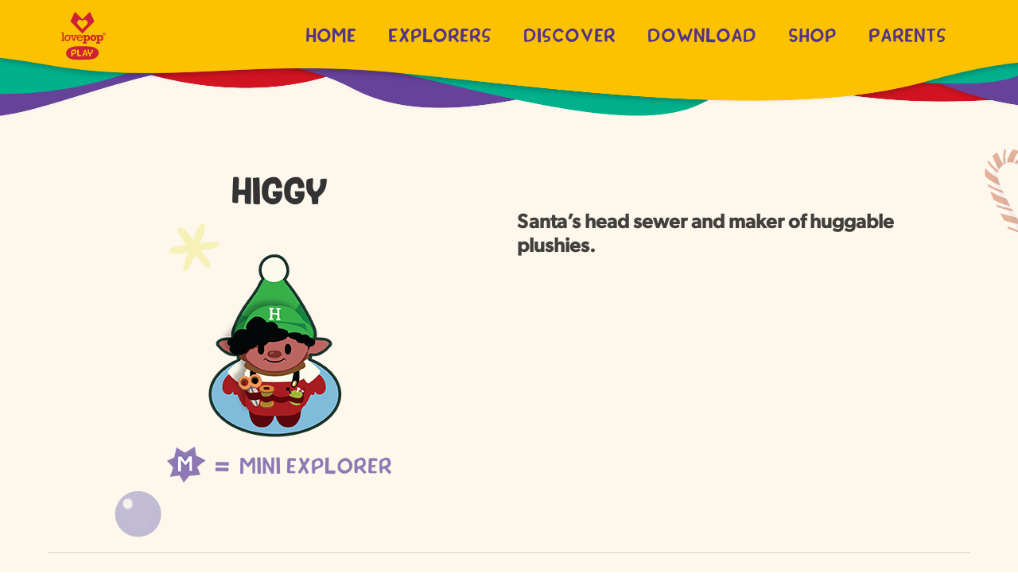

--- FILE ---
content_type: text/html; charset=utf-8
request_url: https://www.lovepopplay.com/mickey-and-friends-christmas-tree-adventure/higgy
body_size: 5263
content:
<!DOCTYPE html><!-- Last Published: Tue Jun 20 2023 17:45:43 GMT+0000 (Coordinated Universal Time) --><html data-wf-domain="www.lovepopplay.com" data-wf-page="6243dce4f5c7087412a44fca" data-wf-site="5faf1c97b70f683fb7d3ea71" data-wf-collection="6243dce4f5c7080f59a44fc8" data-wf-item-slug="higgy"><head><meta charset="utf-8"/><title>Higgy |Mickey And Friends Christmas Tree Adventure</title><meta content="Higgy |Mickey And Friends Christmas Tree Adventure" property="og:title"/><meta content="Higgy |Mickey And Friends Christmas Tree Adventure" property="twitter:title"/><meta content="width=device-width, initial-scale=1" name="viewport"/><link href="https://assets.website-files.com/5faf1c97b70f683fb7d3ea71/css/lovepopplay-new.cfa986e76.css" rel="stylesheet" type="text/css"/><link href="https://fonts.googleapis.com" rel="preconnect"/><link href="https://fonts.gstatic.com" rel="preconnect" crossorigin="anonymous"/><script src="https://ajax.googleapis.com/ajax/libs/webfont/1.6.26/webfont.js" type="text/javascript"></script><script type="text/javascript">WebFont.load({  google: {    families: ["Montserrat:100,100italic,200,200italic,300,300italic,400,400italic,500,500italic,600,600italic,700,700italic,800,800italic,900,900italic","Roboto:300,regular,500","Caveat:regular,700"]  }});</script><script src="https://use.typekit.net/vqy4yit.js" type="text/javascript"></script><script type="text/javascript">try{Typekit.load();}catch(e){}</script><script type="text/javascript">!function(o,c){var n=c.documentElement,t=" w-mod-";n.className+=t+"js",("ontouchstart"in o||o.DocumentTouch&&c instanceof DocumentTouch)&&(n.className+=t+"touch")}(window,document);</script><link href="https://cdn.prod.website-files.com/5faf1c97b70f683fb7d3ea71/5faf1c97b70f687537d3eb9e_favicon.png" rel="shortcut icon" type="image/x-icon"/><link href="https://cdn.prod.website-files.com/5faf1c97b70f683fb7d3ea71/5faf1c97b70f68bfced3eb9f_4.10.2020_lovepop%20play%20logo_current%20final_jpg%20(1).jpg" rel="apple-touch-icon"/><script async="" src="https://www.googletagmanager.com/gtag/js?id=UA-55499523-10"></script><script type="text/javascript">window.dataLayer = window.dataLayer || [];function gtag(){dataLayer.push(arguments);}gtag('js', new Date());gtag('config', 'UA-55499523-10', {'anonymize_ip': false});</script><script async="" src="https://www.googletagmanager.com/gtag/js?id=G-3WBXPL09RK"></script><script type="text/javascript">window.dataLayer = window.dataLayer || [];function gtag(){dataLayer.push(arguments);}gtag('set', 'developer_id.dZGVlNj', true);gtag('js', new Date());gtag('config', 'G-3WBXPL09RK');</script><style>
  .w-container{
    max-width:1140px;
  }
  .glider{
	opacity: 0;
    transition: opacity 0.3s;
  	-webkit-transition: opacity 0.3s;
  }
</style></head><body class="background-change"><div class="new-navbar-v2"><div class="nav-container-v2"><a href="/" class="hidden-tablet w-inline-block"><img src="https://cdn.prod.website-files.com/5faf1c97b70f683fb7d3ea71/6022d68c8abaf1028c906ee7_lovepop-desktop-logo.svg" loading="lazy" width="70" alt=""/></a><div data-w-id="64c485b6-c812-2277-8255-dbb31cd8d703" class="menu-button-2"><div data-w-id="64c485b6-c812-2277-8255-dbb31cd8d704" class="menu-line"></div><div data-w-id="64c485b6-c812-2277-8255-dbb31cd8d705" class="menu-line"></div><div data-w-id="64c485b6-c812-2277-8255-dbb31cd8d706" class="menu-line"></div></div><div class="main-nav-menu text-right"><a href="/" class="main-nav-link w-inline-block"><div class="nav-text-link">Home</div></a><a href="/explorers" class="main-nav-link w-inline-block"><div class="nav-text-link">Explorers</div></a><a href="/discover" class="main-nav-link w-inline-block"><div class="nav-text-link">Discover</div></a><a href="/downloads" class="main-nav-link w-inline-block"><div class="nav-text-link">Download</div></a><a href="/shop" class="main-nav-link w-inline-block"><div class="nav-text-link">Shop</div></a><a href="/parents" class="main-nav-link w-inline-block"><div class="nav-text-link">Parents</div></a></div><a href="/" class="mobile-logo w-inline-block"><img src="https://cdn.prod.website-files.com/5faf1c97b70f683fb7d3ea71/600f594a419271aadd4998cc_lovepop-horizonal-v2.svg" loading="lazy" width="200" alt=""/></a><a href="/" class="mobile-button-home w-inline-block"><img src="https://cdn.prod.website-files.com/5faf1c97b70f683fb7d3ea71/6000e696253bada806ca6a22_lovepop-home-icon.svg" loading="lazy" alt=""/></a></div></div><div class="margin-top-60"><div class="w-container"><div class="photo-row w-row"><div class="text-center w-col w-col-6"><h1 class="photo-page-title">Higgy</h1><img loading="lazy" alt="" src="https://cdn.prod.website-files.com/5faf1c97b70f682c24d3ea81/635f784c27b3829d789d2ded_Main-Higgy.png" class="image-7"/></div><div class="w-col w-col-6"><div class="rich-text-block explorertext w-richtext"><h1>Santa’s head sewer and maker of huggable plushies.</h1></div></div></div></div></div><div class="margin-top-60"><div class="w-container"><h1 class="photo-page-title center">Meet some more explorers!</h1></div><div class="series-7-carousel-container w-container"><div class="w-dyn-list"><div id="series-10-carousel" role="list" class="glider w-dyn-items"><div role="listitem" class="margin-top-20 w-dyn-item"><a href="/mickey-and-friends-christmas-tree-adventure/mickey" class="text-center w-inline-block"><img height="" loading="lazy" src="https://cdn.prod.website-files.com/5faf1c97b70f682c24d3ea81/635f78952ce3083ab0b9061d_Rock-Mickey.png" alt=""/><h4 class="font-bellisimablock">Mickey Mouse</h4></a></div><div role="listitem" class="margin-top-20 w-dyn-item"><a href="/mickey-and-friends-christmas-tree-adventure/minnie" class="text-center w-inline-block"><img height="" loading="lazy" src="https://cdn.prod.website-files.com/5faf1c97b70f682c24d3ea81/635f7885b16556291af92103_Rock-Minnie.png" alt=""/><h4 class="font-bellisimablock">Minnie Mouse</h4></a></div><div role="listitem" class="margin-top-20 w-dyn-item"><a href="/mickey-and-friends-christmas-tree-adventure/pluto" class="text-center w-inline-block"><img height="" loading="lazy" src="https://cdn.prod.website-files.com/5faf1c97b70f682c24d3ea81/635f787023db2990e196647d_Rock-Pluto.png" alt=""/><h4 class="font-bellisimablock">Pluto</h4></a></div><div role="listitem" class="margin-top-20 w-dyn-item"><a href="/mickey-and-friends-christmas-tree-adventure/iggy" class="text-center w-inline-block"><img height="" loading="lazy" src="https://cdn.prod.website-files.com/5faf1c97b70f682c24d3ea81/635f786023db2992c2966454_Rock-Iggy.png" alt=""/><h4 class="font-bellisimablock">Iggy</h4></a></div><div role="listitem" class="margin-top-20 w-dyn-item"><a href="/mickey-and-friends-christmas-tree-adventure/higgy" aria-current="page" class="text-center w-inline-block w--current"><img height="" loading="lazy" src="https://cdn.prod.website-files.com/5faf1c97b70f682c24d3ea81/635f784e7b758d50a0dceed7_Rock-Higgy.png" alt=""/><h4 class="font-bellisimablock">Higgy</h4></a></div><div role="listitem" class="margin-top-20 w-dyn-item"><a href="/mickey-and-friends-christmas-tree-adventure/ziggy" class="text-center w-inline-block"><img height="" loading="lazy" src="https://cdn.prod.website-files.com/5faf1c97b70f682c24d3ea81/635f783f41528a168ff0fd0e_Rock-Ziggy.png" alt=""/><h4 class="font-bellisimablock">Ziggy</h4></a></div><div role="listitem" class="margin-top-20 w-dyn-item"><a href="/mickey-and-friends-christmas-tree-adventure/daisy-duck" class="text-center w-inline-block"><img height="" loading="lazy" src="https://cdn.prod.website-files.com/5faf1c97b70f682c24d3ea81/635f782660eb5adde1ab981d_Rock-Daisy.png" alt=""/><h4 class="font-bellisimablock">Daisy Duck</h4></a></div><div role="listitem" class="margin-top-20 w-dyn-item"><a href="/mickey-and-friends-christmas-tree-adventure/donald-duck" class="text-center w-inline-block"><img height="" loading="lazy" src="https://cdn.prod.website-files.com/5faf1c97b70f682c24d3ea81/635f77c76c5db61e16f344f2_Rock-Donald.png" alt=""/><h4 class="font-bellisimablock">Donald Duck</h4></a></div><div role="listitem" class="margin-top-20 w-dyn-item"><a href="/mickey-and-friends-christmas-tree-adventure/chip" class="text-center w-inline-block"><img height="" loading="lazy" src="https://cdn.prod.website-files.com/5faf1c97b70f682c24d3ea81/635f77ad2936c21a6db5da82_Rock-Chip.png" alt=""/><h4 class="font-bellisimablock">Chip</h4></a></div><div role="listitem" class="margin-top-20 w-dyn-item"><a href="/mickey-and-friends-christmas-tree-adventure/dale" class="text-center w-inline-block"><img height="" loading="lazy" src="https://cdn.prod.website-files.com/5faf1c97b70f682c24d3ea81/635f779ac4e29d3360c7134b_Rock-Dale.png" alt=""/><h4 class="font-bellisimablock">Dale</h4></a></div><div role="listitem" class="margin-top-20 w-dyn-item"><a href="/mickey-and-friends-christmas-tree-adventure/goofy" class="text-center w-inline-block"><img height="" loading="lazy" src="https://cdn.prod.website-files.com/5faf1c97b70f682c24d3ea81/635f777d2936c24509b5d8c8_Rock-Goofy.png" alt=""/><h4 class="font-bellisimablock">Goofy</h4></a></div><div role="listitem" class="margin-top-20 w-dyn-item"><a href="/mickey-and-friends-christmas-tree-adventure/santa" class="text-center w-inline-block"><img height="" loading="lazy" src="https://cdn.prod.website-files.com/5faf1c97b70f682c24d3ea81/635f776960eb5abbdaab90be_Rock-Santa.png" alt=""/><h4 class="font-bellisimablock">Santa Claus</h4></a></div></div></div><img src="https://cdn.prod.website-files.com/5faf1c97b70f683fb7d3ea71/5ff63ed579f92f39e2b2ed64_chevron-left.svg" loading="lazy" id="series-10-carousel-arrow-prev" alt="" class="carousel-arrow carousel-arrow-previous"/><img src="https://cdn.prod.website-files.com/5faf1c97b70f683fb7d3ea71/5ff63ee9f2d62885065f24f3_chevron-right.svg" loading="lazy" id="series-10-carousel-arrow-next" alt="" class="carousel-arrow carousel-arrow-next"/><div class="w-embed w-script"><script>
        window.addEventListener('load', (event) => {
            new Glider(document.querySelector('#series-10-carousel'), {
                slidesToShow: 4,
                slidesToScroll: 3,
                draggable: true,
                dots: '.dots',
                arrows: {
                    prev: '#series-10-carousel-arrow-prev',
                    next: '#series-10-carousel-arrow-next'
                }
            });
        });
    </script></div></div></div><div class="margin-top-60"><div class="w-container"><h2 class="photo-page-title center">discover more explorers!</h2><div class="grid-3-col"><a href="/nativity-advent-calendar" id="w-node-dff1dc42-3d7b-9fc6-6f31-63f89f5f6a65-9f5f6a61" class="text-center w-inline-block"><img src="https://cdn.prod.website-files.com/5faf1c97b70f683fb7d3ea71/613f5b05c27b836566b57bf0_Explorers%20Collection%207%20Confetti.png" loading="lazy" alt=""/><h2 class="font-bellisimablock font-size-m">Nativity</h2></a><a href="/halloween-candy-mystery" id="w-node-dff1dc42-3d7b-9fc6-6f31-63f89f5f6a69-9f5f6a61" class="text-center w-inline-block"><img src="https://cdn.prod.website-files.com/5faf1c97b70f683fb7d3ea71/613f60a187f4afa36cc28852_Explorers%20Collection%206%20Confetti.png" loading="lazy" alt=""/><h2 class="font-bellisimablock font-size-m">Frizz the Wizard&#x27;s Halloween Candy Mystery</h2></a><a href="/explorers" id="w-node-dff1dc42-3d7b-9fc6-6f31-63f89f5f6a6d-9f5f6a61" class="text-center w-inline-block"><img src="https://cdn.prod.website-files.com/5faf1c97b70f683fb7d3ea71/613fbf6e7a4d1625b03410d3_09.13.2021_lovepop%20play%20UX%20buttons-22.png" loading="lazy" alt=""/><h2 class="font-bellisimablock font-size-m">LOVEPOP EXPLORERS</h2></a></div></div></div><div class="margin-top-100"><div class="w-container"><h2 class="photo-page-title center">Try the interactive games</h2></div><div class="interactive-carousel-container w-container"><div class="w-dyn-list"><div id="cards-carousel" role="list" class="glider w-dyn-items"><div role="listitem" class="margin-top-20 w-dyn-item"><a href="/discover/lp2904-happy-easter" class="text-center w-inline-block"><img loading="lazy" alt="" src="https://cdn.prod.website-files.com/5faf1c97b70f682c24d3ea81/609b1e02b46bf9302830057d_lovepop-happy-easter-400px.png"/><h4 class="font-bellisimablock">Yay Easter</h4></a></div><div role="listitem" class="margin-top-20 w-dyn-item"><a href="/discover/lp2800" class="text-center w-inline-block"><img loading="lazy" alt="" src="https://cdn.prod.website-files.com/5faf1c97b70f682c24d3ea81/6010c0c16f32a3ec04f05b47_Christmas%20Tree%20Party%20Confetti-400.png"/><h4 class="font-bellisimablock">Christmas Tree Party</h4></a></div><div role="listitem" class="margin-top-20 w-dyn-item"><a href="/discover/lp2778" class="text-center w-inline-block"><img loading="lazy" alt="" src="https://cdn.prod.website-files.com/5faf1c97b70f682c24d3ea81/6010c0d3abf33c43dfe66415_Ghost%20Bear%20Confetti-400.png"/><h4 class="font-bellisimablock">Ghost Bear</h4></a></div><div role="listitem" class="margin-top-20 w-dyn-item"><a href="/discover/lp2777" class="text-center w-inline-block"><img loading="lazy" alt="" src="https://cdn.prod.website-files.com/5faf1c97b70f682c24d3ea81/6010c0dec97df4e6b50987ff_Happy%20Halloween%20Confetti-400.png"/><h4 class="font-bellisimablock">Happy Halloween</h4></a></div><div role="listitem" class="margin-top-20 w-dyn-item"><a href="/discover/lp2776" class="text-center w-inline-block"><img loading="lazy" alt="" src="https://cdn.prod.website-files.com/5faf1c97b70f682c24d3ea81/6010c0e96f32a3570df05b4c_Witches%20Brew%20Confetti-400.png"/><h4 class="font-bellisimablock">Witches Brew</h4></a></div><div role="listitem" class="margin-top-20 w-dyn-item"><a href="/discover/lp2679" class="text-center w-inline-block"><img loading="lazy" alt="" src="https://cdn.prod.website-files.com/5faf1c97b70f682c24d3ea81/6010c0ff416e076fba650079_Out%20Of%20This%20World%20Birthday%20Confetti-400.png"/><h4 class="font-bellisimablock">Out of This World Birthday</h4></a></div><div role="listitem" class="margin-top-20 w-dyn-item"><a href="/discover/lp2634" class="text-center w-inline-block"><img loading="lazy" alt="" src="https://cdn.prod.website-files.com/5faf1c97b70f682c24d3ea81/6010c10db322fe39f857e62f_Bear%20Hugs%20Confetti-400.png"/><h4 class="font-bellisimablock">Bear Hugs</h4></a></div><div role="listitem" class="margin-top-20 w-dyn-item"><a href="/discover/lp2700" class="text-center w-inline-block"><img loading="lazy" alt="" src="https://cdn.prod.website-files.com/5faf1c97b70f682c24d3ea81/6010c115cb99fb6b909dc4d2_Happy%20Birthday%20Pirate%20Confetti-400.png"/><h4 class="font-bellisimablock">Happy Birthday Pirate</h4></a></div><div role="listitem" class="margin-top-20 w-dyn-item"><a href="/discover/lp2632" class="text-center w-inline-block"><img loading="lazy" alt="" src="https://cdn.prod.website-files.com/5faf1c97b70f682c24d3ea81/6010c11d519451478b18c638_T-Rex%20Birthday%20Confetti-400.png"/><h4 class="font-bellisimablock">T-Rex Birthday</h4></a></div><div role="listitem" class="margin-top-20 w-dyn-item"><a href="/discover/lp2678" class="text-center w-inline-block"><img loading="lazy" alt="" src="https://cdn.prod.website-files.com/5faf1c97b70f682c24d3ea81/6010c12b519451cfa618c66b_Birthday%20Balloons%20Confetti-400.png"/><h4 class="font-bellisimablock">Birthday Balloons</h4></a></div><div role="listitem" class="margin-top-20 w-dyn-item"><a href="/discover/lp2633" class="text-center w-inline-block"><img loading="lazy" alt="" src="https://cdn.prod.website-files.com/5faf1c97b70f682c24d3ea81/6010c136fa0e3b6c3690bc02_Birthday%20Balloons%202%20Confetti-400.png"/><h4 class="font-bellisimablock">Birthday Balloons 2</h4></a></div><div role="listitem" class="margin-top-20 w-dyn-item"><a href="/discover/lp2698" class="text-center w-inline-block"><img loading="lazy" alt="" src="https://cdn.prod.website-files.com/5faf1c97b70f682c24d3ea81/6010c13f092c11c27a3ef39c_Bear%20Birthday%20Confetti-400.png"/><h4 class="font-bellisimablock">Bear Birthday</h4></a></div><div role="listitem" class="margin-top-20 w-dyn-item"><a href="/discover/lp2699" class="text-center w-inline-block"><img loading="lazy" alt="" src="https://cdn.prod.website-files.com/5faf1c97b70f682c24d3ea81/6010c147d9b73bcb849d1cfc_Awesome%20Unicorn%20Confetti-400.png"/><h4 class="font-bellisimablock">Awesome Unicorn</h4></a></div><div role="listitem" class="margin-top-20 w-dyn-item"><a href="/discover/lp2631" class="text-center w-inline-block"><img loading="lazy" alt="" src="https://cdn.prod.website-files.com/5faf1c97b70f682c24d3ea81/6010c153064f3d55bb2a42cb_You%20Are%20Made%20of%20Rainbow%20Magic%20Confetti-400.png"/><h4 class="font-bellisimablock">You Are Made Of Rainbow Magic</h4></a></div></div></div><img src="https://cdn.prod.website-files.com/5faf1c97b70f683fb7d3ea71/5ff63ed579f92f39e2b2ed64_chevron-left.svg" loading="lazy" id="cards-carousel-arrow-prev" alt="" class="carousel-arrow carousel-arrow-previous"/><img src="https://cdn.prod.website-files.com/5faf1c97b70f683fb7d3ea71/5ff63ee9f2d62885065f24f3_chevron-right.svg" loading="lazy" id="cards-carousel-arrow-next" alt="" class="carousel-arrow carousel-arrow-next"/><div class="w-embed w-script"><script>
        window.addEventListener('load', (event) => {
            new Glider(document.querySelector('#cards-carousel'), {
                slidesToShow: 4,
                slidesToScroll: 3,
                draggable: true,
                dots: '.dots',
                arrows: {
                    prev: '#cards-carousel-arrow-prev',
                    next: '#cards-carousel-arrow-next'
                }
            });
        });
    </script></div></div></div><div class="margin-top-100"><div class="w-container"><h2 class="photo-page-title center">Download coloring pages</h2></div><div class="coloring-page-carousel-container w-container"><div class="w-dyn-list"><div id="coloring-page-carousel" role="list" class="glider w-dyn-items"><div role="listitem" class="margin-top-20 w-dyn-item"><a href="https://cdn.shopify.com/s/files/1/0367/6021/files/20210106_Lovepop_Play_ColoringPages_Easter_13e6e193-5b9c-453e-9b8e-882b8249b45e.pdf?v=1614291979" target="_blank" class="text-center w-inline-block"><img loading="lazy" alt="" src="https://cdn.prod.website-files.com/5faf1c97b70f682c24d3ea81/604bffcea9921cb9acb4fa2f_603d741e84b7e272e94649a9_Lovepop_Play_ColoringPages_Happy-Easter.jpg"/><h4 class="font-bellisimablock">Easter Activity Pack</h4></a></div><div role="listitem" class="margin-top-20 w-dyn-item"><a href="https://cdn.shopify.com/s/files/1/0367/6021/files/20210106_Lovepop_Play_ColoringPages_Lunar_New_Year.pdf?v=1613148753" target="_blank" class="text-center w-inline-block"><img loading="lazy" alt="" src="https://cdn.prod.website-files.com/5faf1c97b70f682c24d3ea81/604c00034429146708a0ba0b_603d73f584b7e2a0ca46499d_Lovepop_Play_ColoringPages_LunarNewYear.jpg"/><h4 class="font-bellisimablock">Lunar New Year</h4></a></div><div role="listitem" class="margin-top-20 w-dyn-item"><a href="https://cdn.shopify.com/s/files/1/0367/6021/files/20210106_Lovepop_Play_ColoringPages_Black_History_Month.pdf?v=1613148753" target="_blank" class="text-center w-inline-block"><img loading="lazy" alt="" src="https://cdn.prod.website-files.com/5faf1c97b70f682c24d3ea81/604c00254ab0c8bf8ee584b8_603d73947b0cd52757c53048_Lovepop_Play_ColoringPages_WeAreBlackHistory.jpg"/><h4 class="font-bellisimablock">We Are Black History</h4></a></div><div role="listitem" class="margin-top-20 w-dyn-item"><a href="https://cdn.shopify.com/s/files/1/0367/6021/files/Lovepop_Play_ColoringPages_PeaceOnEarth.pdf?v=1607104402" target="_blank" class="text-center w-inline-block"><img loading="lazy" alt="" src="https://cdn.prod.website-files.com/5faf1c97b70f682c24d3ea81/604c004f1dba1ae8d8297095_603d73527f2f298c75c9f76f_Lovepop_Play_ColoringPages-13-v2.jpg"/><h4 class="font-bellisimablock">Peace on Earth</h4></a></div><div role="listitem" class="margin-top-20 w-dyn-item"><a href="https://cdn.shopify.com/s/files/1/0367/6021/files/Lovepop_Play_ColoringPages_Christmas.pdf?v=1602878240" target="_blank" class="text-center w-inline-block"><img loading="lazy" alt="" src="https://cdn.prod.website-files.com/5faf1c97b70f682c24d3ea81/6000cf71f802540b4dce2f11_christmas_activity_pack.jpg"/><h4 class="font-bellisimablock">Christmas Activity Pack</h4></a></div><div role="listitem" class="margin-top-20 w-dyn-item"><a href="https://cdn.shopify.com/s/files/1/0367/6021/files/Lovepop_Play_ColoringPages_Diwali.pdf?v=1602878220" target="_blank" class="text-center w-inline-block"><img loading="lazy" alt="" src="https://cdn.prod.website-files.com/5faf1c97b70f682c24d3ea81/6000d125511001388aba6cf3_5faf1c97b70f681505d3ec36_20201014_Lovepop_Play_ColoringPages_Halloween_Diwali_Christmas-04.jpg"/><h4 class="font-bellisimablock">Diwali Activity Pack</h4></a></div><div role="listitem" class="margin-top-20 w-dyn-item"><a href="https://cdn.shopify.com/s/files/1/0367/6021/files/Lovepop_Play_ActivityPages_Halloween.pdf?v=1602869728" target="_blank" class="text-center w-inline-block"><img loading="lazy" alt="" src="https://cdn.prod.website-files.com/5faf1c97b70f682c24d3ea81/6000d1353a2ede5e3409d965_5faf1c97b70f68855dd3ec33_20201014_Lovepop_Play_ColoringPages_Halloween_Diwali_Christmas-06.jpg"/><h4 class="font-bellisimablock">Halloween Activity Pack</h4></a></div><div role="listitem" class="margin-top-20 w-dyn-item"><a href="https://cdn.shopify.com/s/files/1/0367/6021/files/20200720_Lovepop_Play_ColoringPages_Balloons.pdf?v=1595623022" target="_blank" class="text-center w-inline-block"><img loading="lazy" alt="" src="https://cdn.prod.website-files.com/5faf1c97b70f682c24d3ea81/6000d146c14300f13f44d747_5faf1c97b70f6804ccd3ec1e_20200720_Lovepop_Play_ColoringPages_AllLaunch-09.jpg"/><h4 class="font-bellisimablock">Birthday Balloons</h4></a></div><div role="listitem" class="margin-top-20 w-dyn-item"><a href="https://cdn.shopify.com/s/files/1/0367/6021/files/20200720_Lovepop_Play_ColoringPages_TRex.pdf?v=1595623024" target="_blank" class="text-center w-inline-block"><img loading="lazy" alt="" src="https://cdn.prod.website-files.com/5faf1c97b70f682c24d3ea81/6000d15b29f702286957e957_5faf1c97b70f68e0a8d3ec1d_20200720_Lovepop_Play_ColoringPages_AllLaunch-08.jpg"/><h4 class="font-bellisimablock">T-Rex Birthday</h4></a></div><div role="listitem" class="margin-top-20 w-dyn-item"><a href="https://cdn.shopify.com/s/files/1/0367/6021/files/20200720_Lovepop_Play_ColoringPages_Unicorn.pdf?v=1595623023" target="_blank" class="text-center w-inline-block"><img loading="lazy" alt="" src="https://cdn.prod.website-files.com/5faf1c97b70f682c24d3ea81/6000d16f5cf56c0a919dc551_5faf1c97b70f6805a7d3ec1c_20200720_Lovepop_Play_ColoringPages_AllLaunch-07.jpg"/><h4 class="font-bellisimablock">Awesome Unicorn</h4></a></div><div role="listitem" class="margin-top-20 w-dyn-item"><a href="https://cdn.shopify.com/s/files/1/0367/6021/files/20200720_Lovepop_Play_ColoringPages_Magical.pdf?v=1595623024" target="_blank" class="text-center w-inline-block"><img loading="lazy" alt="" src="https://cdn.prod.website-files.com/5faf1c97b70f682c24d3ea81/6000d182c24b348314ad5779_5faf1c97b70f685064d3ec1b_20200720_Lovepop_Play_ColoringPages_AllLaunch-06.jpg"/><h4 class="font-bellisimablock">Rainbow Magic</h4></a></div><div role="listitem" class="margin-top-20 w-dyn-item"><a href="https://cdn.shopify.com/s/files/1/0367/6021/files/20200720_Lovepop_Play_ColoringPages_Space.pdf?v=1595623024" target="_blank" class="text-center w-inline-block"><img loading="lazy" alt="" src="https://cdn.prod.website-files.com/5faf1c97b70f682c24d3ea81/6000d190d76fa77455490bb2_5faf1c97b70f686094d3ec1a_20200720_Lovepop_Play_ColoringPages_AllLaunch-05.jpg"/><h4 class="font-bellisimablock">Out of this World</h4></a></div><div role="listitem" class="margin-top-20 w-dyn-item"><a href="https://cdn.shopify.com/s/files/1/0367/6021/files/20200720_Lovepop_Play_ColoringPages_Pirate.pdf?v=1595623024" target="_blank" class="text-center w-inline-block"><img loading="lazy" alt="" src="https://cdn.prod.website-files.com/5faf1c97b70f682c24d3ea81/6000d19d36744ab697a758f3_5faf1c97b70f68db6fd3ec16_20200720_Lovepop_Play_ColoringPages_AllLaunch-01.jpg"/><h4 class="font-bellisimablock">Pirate Ship</h4></a></div><div role="listitem" class="margin-top-20 w-dyn-item"><a href="https://cdn.shopify.com/s/files/1/0367/6021/files/20200720_Lovepop_Play_ColoringPages_FirstYearAnimals.pdf?v=1595623024" target="_blank" class="text-center w-inline-block"><img loading="lazy" alt="" src="https://cdn.prod.website-files.com/5faf1c97b70f682c24d3ea81/6000d1a84c46046110cf10c1_5faf1c97b70f6818d2d3ec17_20200720_Lovepop_Play_ColoringPages_AllLaunch-04.jpg"/><h4 class="font-bellisimablock">Animal Birthday</h4></a></div><div role="listitem" class="margin-top-20 w-dyn-item"><a href="https://cdn.shopify.com/s/files/1/0367/6021/files/20200720_Lovepop_Play_ColoringPages_TwoBear.pdf?v=1595623024" target="_blank" class="text-center w-inline-block"><img loading="lazy" alt="" src="https://cdn.prod.website-files.com/5faf1c97b70f682c24d3ea81/6000d1b6ca674156dd68ae3b_5faf1c97b70f680991d3ec18_20200720_Lovepop_Play_ColoringPages_AllLaunch-02.jpg"/><h4 class="font-bellisimablock">Cool Bear</h4></a></div><div role="listitem" class="margin-top-20 w-dyn-item"><a href="https://cdn.shopify.com/s/files/1/0367/6021/files/20200720_Lovepop_Play_ColoringPages_SendingHugs.pdf?v=1595623024" target="_blank" class="text-center w-inline-block"><img loading="lazy" alt="" src="https://cdn.prod.website-files.com/5faf1c97b70f682c24d3ea81/6000d1c75075dfed9e044ed4_5faf1c97b70f68eb66d3ec19_20200720_Lovepop_Play_ColoringPages_AllLaunch-03.jpg"/><h4 class="font-bellisimablock">Bear Hugs</h4></a></div></div></div><img src="https://cdn.prod.website-files.com/5faf1c97b70f683fb7d3ea71/5ff63ed579f92f39e2b2ed64_chevron-left.svg" loading="lazy" id="coloring-page-carousel-arrow-prev" alt="" class="carousel-arrow carousel-arrow-previous"/><img src="https://cdn.prod.website-files.com/5faf1c97b70f683fb7d3ea71/5ff63ee9f2d62885065f24f3_chevron-right.svg" loading="lazy" id="coloring-page-carousel-arrow-next" alt="" class="carousel-arrow carousel-arrow-next"/><div class="w-embed w-script"><script>
        window.addEventListener('load', (event) => {
            new Glider(document.querySelector('#coloring-page-carousel'), {
                slidesToShow: 4,
                slidesToScroll: 3,
                draggable: true,
                dots: '.dots',
                arrows: {
                    prev: '#coloring-page-carousel-arrow-prev',
                    next: '#coloring-page-carousel-arrow-next'
                }
            });
        });
    </script></div></div></div><div class="footer"><div class="footer-text">Terms of Service | Privacy Policy | © 2014-2023 Lovepop</div><div class="mobile-menu-bg"></div></div><script src="https://d3e54v103j8qbb.cloudfront.net/js/jquery-3.5.1.min.dc5e7f18c8.js?site=5faf1c97b70f683fb7d3ea71" type="text/javascript" integrity="sha256-9/aliU8dGd2tb6OSsuzixeV4y/faTqgFtohetphbbj0=" crossorigin="anonymous"></script><script src="https://assets.website-files.com/5faf1c97b70f683fb7d3ea71/js/lovepopplay-new.e07d1931a.js" type="text/javascript"></script><link rel="stylesheet" href="https://cdn.jsdelivr.net/npm/glider-js@1.7.3/glider.min.css" integrity="sha256-o2HrB5EL5AdkNI2+9n8NzI0p6VflIDQiimYGrayGE30=" crossorigin="anonymous">
<script src="https://cdn.jsdelivr.net/npm/glider-js@1.7.3/glider.min.js" integrity="sha256-bsmGLdehedS+JVWKTig7vYCCqHOd8sW/mtEkENU1FfI=" crossorigin="anonymous"></script>

<style>
  .carousel-arrow-next, .carousel-arrow-previous{
    position: absolute;
    height:40px;
    width:40px;
    top:45%;
  }
  .carousel-arrow-previous{
    left:-42px;
  }
  .carousel-arrow-next{
    right:-42px;
  }
  
  
</style>

<script>
$(function() {
    setTimeout(function(){ 
		$('.glider').css({ opacity: 1 });
	}, 1000);
});  
</script></body></html>

--- FILE ---
content_type: text/css
request_url: https://assets.website-files.com/5faf1c97b70f683fb7d3ea71/css/lovepopplay-new.cfa986e76.css
body_size: 15458
content:
html {
  -ms-text-size-adjust: 100%;
  -webkit-text-size-adjust: 100%;
  font-family: sans-serif;
}

body {
  margin: 0;
}

article, aside, details, figcaption, figure, footer, header, hgroup, main, menu, nav, section, summary {
  display: block;
}

audio, canvas, progress, video {
  vertical-align: baseline;
  display: inline-block;
}

audio:not([controls]) {
  height: 0;
  display: none;
}

[hidden], template {
  display: none;
}

a {
  background-color: rgba(0, 0, 0, 0);
}

a:active, a:hover {
  outline: 0;
}

abbr[title] {
  border-bottom: 1px dotted;
}

b, strong {
  font-weight: bold;
}

dfn {
  font-style: italic;
}

h1 {
  margin: .67em 0;
  font-size: 2em;
}

mark {
  color: #000;
  background: #ff0;
}

small {
  font-size: 80%;
}

sub, sup {
  vertical-align: baseline;
  font-size: 75%;
  line-height: 0;
  position: relative;
}

sup {
  top: -.5em;
}

sub {
  bottom: -.25em;
}

img {
  border: 0;
}

svg:not(:root) {
  overflow: hidden;
}

figure {
  margin: 1em 40px;
}

hr {
  box-sizing: content-box;
  height: 0;
}

pre {
  overflow: auto;
}

code, kbd, pre, samp {
  font-family: monospace;
  font-size: 1em;
}

button, input, optgroup, select, textarea {
  color: inherit;
  font: inherit;
  margin: 0;
}

button {
  overflow: visible;
}

button, select {
  text-transform: none;
}

button, html input[type="button"], input[type="reset"] {
  -webkit-appearance: button;
  cursor: pointer;
}

button[disabled], html input[disabled] {
  cursor: default;
}

button::-moz-focus-inner, input::-moz-focus-inner {
  border: 0;
  padding: 0;
}

input {
  line-height: normal;
}

input[type="checkbox"], input[type="radio"] {
  box-sizing: border-box;
  padding: 0;
}

input[type="number"]::-webkit-inner-spin-button, input[type="number"]::-webkit-outer-spin-button {
  height: auto;
}

input[type="search"] {
  -webkit-appearance: none;
}

input[type="search"]::-webkit-search-cancel-button, input[type="search"]::-webkit-search-decoration {
  -webkit-appearance: none;
}

fieldset {
  border: 1px solid silver;
  margin: 0 2px;
  padding: .35em .625em .75em;
}

legend {
  border: 0;
  padding: 0;
}

textarea {
  overflow: auto;
}

optgroup {
  font-weight: bold;
}

table {
  border-collapse: collapse;
  border-spacing: 0;
}

td, th {
  padding: 0;
}

@font-face {
  font-family: webflow-icons;
  src: url("[data-uri]") format("truetype");
  font-weight: normal;
  font-style: normal;
}

[class^="w-icon-"], [class*=" w-icon-"] {
  speak: none;
  font-variant: normal;
  text-transform: none;
  -webkit-font-smoothing: antialiased;
  -moz-osx-font-smoothing: grayscale;
  font-style: normal;
  font-weight: normal;
  line-height: 1;
  font-family: webflow-icons !important;
}

.w-icon-slider-right:before {
  content: "";
}

.w-icon-slider-left:before {
  content: "";
}

.w-icon-nav-menu:before {
  content: "";
}

.w-icon-arrow-down:before, .w-icon-dropdown-toggle:before {
  content: "";
}

.w-icon-file-upload-remove:before {
  content: "";
}

.w-icon-file-upload-icon:before {
  content: "";
}

* {
  box-sizing: border-box;
}

html {
  height: 100%;
}

body {
  min-height: 100%;
  color: #333;
  background-color: #fff;
  margin: 0;
  font-family: Arial, sans-serif;
  font-size: 14px;
  line-height: 20px;
}

img {
  max-width: 100%;
  vertical-align: middle;
  display: inline-block;
}

html.w-mod-touch * {
  background-attachment: scroll !important;
}

.w-block {
  display: block;
}

.w-inline-block {
  max-width: 100%;
  display: inline-block;
}

.w-clearfix:before, .w-clearfix:after {
  content: " ";
  grid-area: 1 / 1 / 2 / 2;
  display: table;
}

.w-clearfix:after {
  clear: both;
}

.w-hidden {
  display: none;
}

.w-button {
  color: #fff;
  line-height: inherit;
  cursor: pointer;
  background-color: #3898ec;
  border: 0;
  border-radius: 0;
  padding: 9px 15px;
  text-decoration: none;
  display: inline-block;
}

input.w-button {
  -webkit-appearance: button;
}

html[data-w-dynpage] [data-w-cloak] {
  color: rgba(0, 0, 0, 0) !important;
}

.w-webflow-badge, .w-webflow-badge * {
  z-index: auto;
  visibility: visible;
  box-sizing: border-box;
  width: auto;
  height: auto;
  max-height: none;
  max-width: none;
  min-height: 0;
  min-width: 0;
  float: none;
  clear: none;
  box-shadow: none;
  opacity: 1;
  direction: ltr;
  font-family: inherit;
  font-weight: inherit;
  color: inherit;
  font-size: inherit;
  line-height: inherit;
  font-style: inherit;
  font-variant: inherit;
  text-align: inherit;
  letter-spacing: inherit;
  -webkit-text-decoration: inherit;
  text-decoration: inherit;
  text-indent: 0;
  text-transform: inherit;
  text-shadow: none;
  font-smoothing: auto;
  vertical-align: baseline;
  cursor: inherit;
  white-space: inherit;
  word-break: normal;
  word-spacing: normal;
  word-wrap: normal;
  background: none;
  border: 0 rgba(0, 0, 0, 0);
  border-radius: 0;
  margin: 0;
  padding: 0;
  list-style-type: disc;
  transition: none;
  display: block;
  position: static;
  top: auto;
  bottom: auto;
  left: auto;
  right: auto;
  overflow: visible;
  transform: none;
}

.w-webflow-badge {
  white-space: nowrap;
  cursor: pointer;
  box-shadow: 0 0 0 1px rgba(0, 0, 0, .1), 0 1px 3px rgba(0, 0, 0, .1);
  visibility: visible !important;
  z-index: 2147483647 !important;
  color: #aaadb0 !important;
  opacity: 1 !important;
  width: auto !important;
  height: auto !important;
  background-color: #fff !important;
  border-radius: 3px !important;
  margin: 0 !important;
  padding: 6px 8px 6px 6px !important;
  font-size: 12px !important;
  line-height: 14px !important;
  text-decoration: none !important;
  display: inline-block !important;
  position: fixed !important;
  top: auto !important;
  bottom: 12px !important;
  left: auto !important;
  right: 12px !important;
  overflow: visible !important;
  transform: none !important;
}

.w-webflow-badge > img {
  visibility: visible !important;
  opacity: 1 !important;
  vertical-align: middle !important;
  display: inline-block !important;
}

h1, h2, h3, h4, h5, h6 {
  margin-bottom: 10px;
  font-weight: bold;
}

h1 {
  margin-top: 20px;
  font-size: 38px;
  line-height: 44px;
}

h2 {
  margin-top: 20px;
  font-size: 32px;
  line-height: 36px;
}

h3 {
  margin-top: 20px;
  font-size: 24px;
  line-height: 30px;
}

h4 {
  margin-top: 10px;
  font-size: 18px;
  line-height: 24px;
}

h5 {
  margin-top: 10px;
  font-size: 14px;
  line-height: 20px;
}

h6 {
  margin-top: 10px;
  font-size: 12px;
  line-height: 18px;
}

p {
  margin-top: 0;
  margin-bottom: 10px;
}

blockquote {
  border-left: 5px solid #e2e2e2;
  margin: 0 0 10px;
  padding: 10px 20px;
  font-size: 18px;
  line-height: 22px;
}

figure {
  margin: 0 0 10px;
}

figcaption {
  text-align: center;
  margin-top: 5px;
}

ul, ol {
  margin-top: 0;
  margin-bottom: 10px;
  padding-left: 40px;
}

.w-list-unstyled {
  padding-left: 0;
  list-style: none;
}

.w-embed:before, .w-embed:after {
  content: " ";
  grid-area: 1 / 1 / 2 / 2;
  display: table;
}

.w-embed:after {
  clear: both;
}

.w-video {
  width: 100%;
  padding: 0;
  position: relative;
}

.w-video iframe, .w-video object, .w-video embed {
  width: 100%;
  height: 100%;
  border: none;
  position: absolute;
  top: 0;
  left: 0;
}

fieldset {
  border: 0;
  margin: 0;
  padding: 0;
}

button, [type="button"], [type="reset"] {
  cursor: pointer;
  -webkit-appearance: button;
  border: 0;
}

.w-form {
  margin: 0 0 15px;
}

.w-form-done {
  text-align: center;
  background-color: #ddd;
  padding: 20px;
  display: none;
}

.w-form-fail {
  background-color: #ffdede;
  margin-top: 10px;
  padding: 10px;
  display: none;
}

label {
  margin-bottom: 5px;
  font-weight: bold;
  display: block;
}

.w-input, .w-select {
  width: 100%;
  height: 38px;
  color: #333;
  vertical-align: middle;
  background-color: #fff;
  border: 1px solid #ccc;
  margin-bottom: 10px;
  padding: 8px 12px;
  font-size: 14px;
  line-height: 1.42857;
  display: block;
}

.w-input:-moz-placeholder, .w-select:-moz-placeholder {
  color: #999;
}

.w-input::-moz-placeholder, .w-select::-moz-placeholder {
  color: #999;
  opacity: 1;
}

.w-input::-webkit-input-placeholder, .w-select::-webkit-input-placeholder {
  color: #999;
}

.w-input:focus, .w-select:focus {
  border-color: #3898ec;
  outline: 0;
}

.w-input[disabled], .w-select[disabled], .w-input[readonly], .w-select[readonly], fieldset[disabled] .w-input, fieldset[disabled] .w-select {
  cursor: not-allowed;
}

.w-input[disabled]:not(.w-input-disabled), .w-select[disabled]:not(.w-input-disabled), .w-input[readonly], .w-select[readonly], fieldset[disabled]:not(.w-input-disabled) .w-input, fieldset[disabled]:not(.w-input-disabled) .w-select {
  background-color: #eee;
}

textarea.w-input, textarea.w-select {
  height: auto;
}

.w-select {
  background-color: #f3f3f3;
}

.w-select[multiple] {
  height: auto;
}

.w-form-label {
  cursor: pointer;
  margin-bottom: 0;
  font-weight: normal;
  display: inline-block;
}

.w-radio {
  margin-bottom: 5px;
  padding-left: 20px;
  display: block;
}

.w-radio:before, .w-radio:after {
  content: " ";
  grid-area: 1 / 1 / 2 / 2;
  display: table;
}

.w-radio:after {
  clear: both;
}

.w-radio-input {
  float: left;
  margin: 3px 0 0 -20px;
  line-height: normal;
}

.w-file-upload {
  margin-bottom: 10px;
  display: block;
}

.w-file-upload-input {
  width: .1px;
  height: .1px;
  opacity: 0;
  z-index: -100;
  position: absolute;
  overflow: hidden;
}

.w-file-upload-default, .w-file-upload-uploading, .w-file-upload-success {
  color: #333;
  display: inline-block;
}

.w-file-upload-error {
  margin-top: 10px;
  display: block;
}

.w-file-upload-default.w-hidden, .w-file-upload-uploading.w-hidden, .w-file-upload-error.w-hidden, .w-file-upload-success.w-hidden {
  display: none;
}

.w-file-upload-uploading-btn {
  cursor: pointer;
  background-color: #fafafa;
  border: 1px solid #ccc;
  margin: 0;
  padding: 8px 12px;
  font-size: 14px;
  font-weight: normal;
  display: flex;
}

.w-file-upload-file {
  background-color: #fafafa;
  border: 1px solid #ccc;
  flex-grow: 1;
  justify-content: space-between;
  margin: 0;
  padding: 8px 9px 8px 11px;
  display: flex;
}

.w-file-upload-file-name {
  font-size: 14px;
  font-weight: normal;
  display: block;
}

.w-file-remove-link {
  width: auto;
  height: auto;
  cursor: pointer;
  margin-top: 3px;
  margin-left: 10px;
  padding: 3px;
  display: block;
}

.w-icon-file-upload-remove {
  margin: auto;
  font-size: 10px;
}

.w-file-upload-error-msg {
  color: #ea384c;
  padding: 2px 0;
  display: inline-block;
}

.w-file-upload-info {
  padding: 0 12px;
  line-height: 38px;
  display: inline-block;
}

.w-file-upload-label {
  cursor: pointer;
  background-color: #fafafa;
  border: 1px solid #ccc;
  margin: 0;
  padding: 8px 12px;
  font-size: 14px;
  font-weight: normal;
  display: inline-block;
}

.w-icon-file-upload-icon, .w-icon-file-upload-uploading {
  width: 20px;
  margin-right: 8px;
  display: inline-block;
}

.w-icon-file-upload-uploading {
  height: 20px;
}

.w-container {
  max-width: 940px;
  margin-left: auto;
  margin-right: auto;
}

.w-container:before, .w-container:after {
  content: " ";
  grid-area: 1 / 1 / 2 / 2;
  display: table;
}

.w-container:after {
  clear: both;
}

.w-container .w-row {
  margin-left: -10px;
  margin-right: -10px;
}

.w-row:before, .w-row:after {
  content: " ";
  grid-area: 1 / 1 / 2 / 2;
  display: table;
}

.w-row:after {
  clear: both;
}

.w-row .w-row {
  margin-left: 0;
  margin-right: 0;
}

.w-col {
  float: left;
  width: 100%;
  min-height: 1px;
  padding-left: 10px;
  padding-right: 10px;
  position: relative;
}

.w-col .w-col {
  padding-left: 0;
  padding-right: 0;
}

.w-col-1 {
  width: 8.33333%;
}

.w-col-2 {
  width: 16.6667%;
}

.w-col-3 {
  width: 25%;
}

.w-col-4 {
  width: 33.3333%;
}

.w-col-5 {
  width: 41.6667%;
}

.w-col-6 {
  width: 50%;
}

.w-col-7 {
  width: 58.3333%;
}

.w-col-8 {
  width: 66.6667%;
}

.w-col-9 {
  width: 75%;
}

.w-col-10 {
  width: 83.3333%;
}

.w-col-11 {
  width: 91.6667%;
}

.w-col-12 {
  width: 100%;
}

.w-hidden-main {
  display: none !important;
}

@media screen and (max-width: 991px) {
  .w-container {
    max-width: 728px;
  }

  .w-hidden-main {
    display: inherit !important;
  }

  .w-hidden-medium {
    display: none !important;
  }

  .w-col-medium-1 {
    width: 8.33333%;
  }

  .w-col-medium-2 {
    width: 16.6667%;
  }

  .w-col-medium-3 {
    width: 25%;
  }

  .w-col-medium-4 {
    width: 33.3333%;
  }

  .w-col-medium-5 {
    width: 41.6667%;
  }

  .w-col-medium-6 {
    width: 50%;
  }

  .w-col-medium-7 {
    width: 58.3333%;
  }

  .w-col-medium-8 {
    width: 66.6667%;
  }

  .w-col-medium-9 {
    width: 75%;
  }

  .w-col-medium-10 {
    width: 83.3333%;
  }

  .w-col-medium-11 {
    width: 91.6667%;
  }

  .w-col-medium-12 {
    width: 100%;
  }

  .w-col-stack {
    width: 100%;
    left: auto;
    right: auto;
  }
}

@media screen and (max-width: 767px) {
  .w-hidden-main, .w-hidden-medium {
    display: inherit !important;
  }

  .w-hidden-small {
    display: none !important;
  }

  .w-row, .w-container .w-row {
    margin-left: 0;
    margin-right: 0;
  }

  .w-col {
    width: 100%;
    left: auto;
    right: auto;
  }

  .w-col-small-1 {
    width: 8.33333%;
  }

  .w-col-small-2 {
    width: 16.6667%;
  }

  .w-col-small-3 {
    width: 25%;
  }

  .w-col-small-4 {
    width: 33.3333%;
  }

  .w-col-small-5 {
    width: 41.6667%;
  }

  .w-col-small-6 {
    width: 50%;
  }

  .w-col-small-7 {
    width: 58.3333%;
  }

  .w-col-small-8 {
    width: 66.6667%;
  }

  .w-col-small-9 {
    width: 75%;
  }

  .w-col-small-10 {
    width: 83.3333%;
  }

  .w-col-small-11 {
    width: 91.6667%;
  }

  .w-col-small-12 {
    width: 100%;
  }
}

@media screen and (max-width: 479px) {
  .w-container {
    max-width: none;
  }

  .w-hidden-main, .w-hidden-medium, .w-hidden-small {
    display: inherit !important;
  }

  .w-hidden-tiny {
    display: none !important;
  }

  .w-col {
    width: 100%;
  }

  .w-col-tiny-1 {
    width: 8.33333%;
  }

  .w-col-tiny-2 {
    width: 16.6667%;
  }

  .w-col-tiny-3 {
    width: 25%;
  }

  .w-col-tiny-4 {
    width: 33.3333%;
  }

  .w-col-tiny-5 {
    width: 41.6667%;
  }

  .w-col-tiny-6 {
    width: 50%;
  }

  .w-col-tiny-7 {
    width: 58.3333%;
  }

  .w-col-tiny-8 {
    width: 66.6667%;
  }

  .w-col-tiny-9 {
    width: 75%;
  }

  .w-col-tiny-10 {
    width: 83.3333%;
  }

  .w-col-tiny-11 {
    width: 91.6667%;
  }

  .w-col-tiny-12 {
    width: 100%;
  }
}

.w-widget {
  position: relative;
}

.w-widget-map {
  width: 100%;
  height: 400px;
}

.w-widget-map label {
  width: auto;
  display: inline;
}

.w-widget-map img {
  max-width: inherit;
}

.w-widget-map .gm-style-iw {
  text-align: center;
}

.w-widget-map .gm-style-iw > button {
  display: none !important;
}

.w-widget-twitter {
  overflow: hidden;
}

.w-widget-twitter-count-shim {
  vertical-align: top;
  width: 28px;
  height: 20px;
  text-align: center;
  background: #fff;
  border: 1px solid #758696;
  border-radius: 3px;
  display: inline-block;
  position: relative;
}

.w-widget-twitter-count-shim * {
  pointer-events: none;
  -webkit-user-select: none;
  -ms-user-select: none;
  user-select: none;
}

.w-widget-twitter-count-shim .w-widget-twitter-count-inner {
  text-align: center;
  color: #999;
  font-family: serif;
  font-size: 15px;
  line-height: 12px;
  position: relative;
}

.w-widget-twitter-count-shim .w-widget-twitter-count-clear {
  display: block;
  position: relative;
}

.w-widget-twitter-count-shim.w--large {
  width: 36px;
  height: 28px;
}

.w-widget-twitter-count-shim.w--large .w-widget-twitter-count-inner {
  font-size: 18px;
  line-height: 18px;
}

.w-widget-twitter-count-shim:not(.w--vertical) {
  margin-left: 5px;
  margin-right: 8px;
}

.w-widget-twitter-count-shim:not(.w--vertical).w--large {
  margin-left: 6px;
}

.w-widget-twitter-count-shim:not(.w--vertical):before, .w-widget-twitter-count-shim:not(.w--vertical):after {
  content: " ";
  height: 0;
  width: 0;
  pointer-events: none;
  border: solid rgba(0, 0, 0, 0);
  position: absolute;
  top: 50%;
  left: 0;
}

.w-widget-twitter-count-shim:not(.w--vertical):before {
  border-width: 4px;
  border-color: rgba(117, 134, 150, 0) #5d6c7b rgba(117, 134, 150, 0) rgba(117, 134, 150, 0);
  margin-top: -4px;
  margin-left: -9px;
}

.w-widget-twitter-count-shim:not(.w--vertical).w--large:before {
  border-width: 5px;
  margin-top: -5px;
  margin-left: -10px;
}

.w-widget-twitter-count-shim:not(.w--vertical):after {
  border-width: 4px;
  border-color: rgba(255, 255, 255, 0) #fff rgba(255, 255, 255, 0) rgba(255, 255, 255, 0);
  margin-top: -4px;
  margin-left: -8px;
}

.w-widget-twitter-count-shim:not(.w--vertical).w--large:after {
  border-width: 5px;
  margin-top: -5px;
  margin-left: -9px;
}

.w-widget-twitter-count-shim.w--vertical {
  width: 61px;
  height: 33px;
  margin-bottom: 8px;
}

.w-widget-twitter-count-shim.w--vertical:before, .w-widget-twitter-count-shim.w--vertical:after {
  content: " ";
  height: 0;
  width: 0;
  pointer-events: none;
  border: solid rgba(0, 0, 0, 0);
  position: absolute;
  top: 100%;
  left: 50%;
}

.w-widget-twitter-count-shim.w--vertical:before {
  border-width: 5px;
  border-color: #5d6c7b rgba(117, 134, 150, 0) rgba(117, 134, 150, 0);
  margin-left: -5px;
}

.w-widget-twitter-count-shim.w--vertical:after {
  border-width: 4px;
  border-color: #fff rgba(255, 255, 255, 0) rgba(255, 255, 255, 0);
  margin-left: -4px;
}

.w-widget-twitter-count-shim.w--vertical .w-widget-twitter-count-inner {
  font-size: 18px;
  line-height: 22px;
}

.w-widget-twitter-count-shim.w--vertical.w--large {
  width: 76px;
}

.w-background-video {
  height: 500px;
  color: #fff;
  position: relative;
  overflow: hidden;
}

.w-background-video > video {
  width: 100%;
  height: 100%;
  object-fit: cover;
  z-index: -100;
  background-position: 50%;
  background-size: cover;
  margin: auto;
  position: absolute;
  top: -100%;
  bottom: -100%;
  left: -100%;
  right: -100%;
}

.w-background-video > video::-webkit-media-controls-start-playback-button {
  -webkit-appearance: none;
  display: none !important;
}

.w-background-video--control {
  background-color: rgba(0, 0, 0, 0);
  padding: 0;
  position: absolute;
  bottom: 1em;
  right: 1em;
}

.w-background-video--control > [hidden] {
  display: none !important;
}

.w-slider {
  height: 300px;
  text-align: center;
  clear: both;
  -webkit-tap-highlight-color: rgba(0, 0, 0, 0);
  tap-highlight-color: rgba(0, 0, 0, 0);
  background: #ddd;
  position: relative;
}

.w-slider-mask {
  z-index: 1;
  height: 100%;
  white-space: nowrap;
  display: block;
  position: relative;
  left: 0;
  right: 0;
  overflow: hidden;
}

.w-slide {
  vertical-align: top;
  width: 100%;
  height: 100%;
  white-space: normal;
  text-align: left;
  display: inline-block;
  position: relative;
}

.w-slider-nav {
  z-index: 2;
  height: 40px;
  text-align: center;
  -webkit-tap-highlight-color: rgba(0, 0, 0, 0);
  tap-highlight-color: rgba(0, 0, 0, 0);
  margin: auto;
  padding-top: 10px;
  position: absolute;
  top: auto;
  bottom: 0;
  left: 0;
  right: 0;
}

.w-slider-nav.w-round > div {
  border-radius: 100%;
}

.w-slider-nav.w-num > div {
  width: auto;
  height: auto;
  font-size: inherit;
  line-height: inherit;
  padding: .2em .5em;
}

.w-slider-nav.w-shadow > div {
  box-shadow: 0 0 3px rgba(51, 51, 51, .4);
}

.w-slider-nav-invert {
  color: #fff;
}

.w-slider-nav-invert > div {
  background-color: rgba(34, 34, 34, .4);
}

.w-slider-nav-invert > div.w-active {
  background-color: #222;
}

.w-slider-dot {
  width: 1em;
  height: 1em;
  cursor: pointer;
  background-color: rgba(255, 255, 255, .4);
  margin: 0 3px .5em;
  transition: background-color .1s, color .1s;
  display: inline-block;
  position: relative;
}

.w-slider-dot.w-active {
  background-color: #fff;
}

.w-slider-dot:focus {
  outline: none;
  box-shadow: 0 0 0 2px #fff;
}

.w-slider-dot:focus.w-active {
  box-shadow: none;
}

.w-slider-arrow-left, .w-slider-arrow-right {
  width: 80px;
  cursor: pointer;
  color: #fff;
  -webkit-tap-highlight-color: rgba(0, 0, 0, 0);
  tap-highlight-color: rgba(0, 0, 0, 0);
  -webkit-user-select: none;
  -ms-user-select: none;
  user-select: none;
  margin: auto;
  font-size: 40px;
  position: absolute;
  top: 0;
  bottom: 0;
  left: 0;
  right: 0;
  overflow: hidden;
}

.w-slider-arrow-left [class^="w-icon-"], .w-slider-arrow-right [class^="w-icon-"], .w-slider-arrow-left [class*=" w-icon-"], .w-slider-arrow-right [class*=" w-icon-"] {
  position: absolute;
}

.w-slider-arrow-left:focus, .w-slider-arrow-right:focus {
  outline: 0;
}

.w-slider-arrow-left {
  z-index: 3;
  right: auto;
}

.w-slider-arrow-right {
  z-index: 4;
  left: auto;
}

.w-icon-slider-left, .w-icon-slider-right {
  width: 1em;
  height: 1em;
  margin: auto;
  top: 0;
  bottom: 0;
  left: 0;
  right: 0;
}

.w-slider-aria-label {
  clip: rect(0 0 0 0);
  height: 1px;
  width: 1px;
  border: 0;
  margin: -1px;
  padding: 0;
  position: absolute;
  overflow: hidden;
}

.w-slider-force-show {
  display: block !important;
}

.w-dropdown {
  text-align: left;
  z-index: 900;
  margin-left: auto;
  margin-right: auto;
  display: inline-block;
  position: relative;
}

.w-dropdown-btn, .w-dropdown-toggle, .w-dropdown-link {
  vertical-align: top;
  color: #222;
  text-align: left;
  white-space: nowrap;
  margin-left: auto;
  margin-right: auto;
  padding: 20px;
  text-decoration: none;
  position: relative;
}

.w-dropdown-toggle {
  -webkit-user-select: none;
  -ms-user-select: none;
  user-select: none;
  cursor: pointer;
  padding-right: 40px;
  display: inline-block;
}

.w-dropdown-toggle:focus {
  outline: 0;
}

.w-icon-dropdown-toggle {
  width: 1em;
  height: 1em;
  margin: auto 20px auto auto;
  position: absolute;
  top: 0;
  bottom: 0;
  right: 0;
}

.w-dropdown-list {
  min-width: 100%;
  background: #ddd;
  display: none;
  position: absolute;
}

.w-dropdown-list.w--open {
  display: block;
}

.w-dropdown-link {
  color: #222;
  padding: 10px 20px;
  display: block;
}

.w-dropdown-link.w--current {
  color: #0082f3;
}

.w-dropdown-link:focus {
  outline: 0;
}

@media screen and (max-width: 767px) {
  .w-nav-brand {
    padding-left: 10px;
  }
}

.w-lightbox-backdrop {
  cursor: auto;
  letter-spacing: normal;
  text-indent: 0;
  text-shadow: none;
  text-transform: none;
  visibility: visible;
  white-space: normal;
  word-break: normal;
  word-spacing: normal;
  word-wrap: normal;
  color: #fff;
  text-align: center;
  z-index: 2000;
  opacity: 0;
  -webkit-user-select: none;
  -moz-user-select: none;
  -webkit-tap-highlight-color: transparent;
  background: rgba(0, 0, 0, .9);
  outline: 0;
  font-family: Helvetica Neue, Helvetica, Ubuntu, Segoe UI, Verdana, sans-serif;
  font-size: 17px;
  font-style: normal;
  font-weight: 300;
  line-height: 1.2;
  list-style: disc;
  position: fixed;
  top: 0;
  bottom: 0;
  left: 0;
  right: 0;
  -webkit-transform: translate(0);
}

.w-lightbox-backdrop, .w-lightbox-container {
  height: 100%;
  -webkit-overflow-scrolling: touch;
  overflow: auto;
}

.w-lightbox-content {
  height: 100vh;
  position: relative;
  overflow: hidden;
}

.w-lightbox-view {
  width: 100vw;
  height: 100vh;
  opacity: 0;
  position: absolute;
}

.w-lightbox-view:before {
  content: "";
  height: 100vh;
}

.w-lightbox-group, .w-lightbox-group .w-lightbox-view, .w-lightbox-group .w-lightbox-view:before {
  height: 86vh;
}

.w-lightbox-frame, .w-lightbox-view:before {
  vertical-align: middle;
  display: inline-block;
}

.w-lightbox-figure {
  margin: 0;
  position: relative;
}

.w-lightbox-group .w-lightbox-figure {
  cursor: pointer;
}

.w-lightbox-img {
  width: auto;
  height: auto;
  max-width: none;
}

.w-lightbox-image {
  float: none;
  max-width: 100vw;
  max-height: 100vh;
  display: block;
}

.w-lightbox-group .w-lightbox-image {
  max-height: 86vh;
}

.w-lightbox-caption {
  text-align: left;
  text-overflow: ellipsis;
  white-space: nowrap;
  background: rgba(0, 0, 0, .4);
  padding: .5em 1em;
  position: absolute;
  bottom: 0;
  left: 0;
  right: 0;
  overflow: hidden;
}

.w-lightbox-embed {
  width: 100%;
  height: 100%;
  position: absolute;
  top: 0;
  bottom: 0;
  left: 0;
  right: 0;
}

.w-lightbox-control {
  width: 4em;
  cursor: pointer;
  background-position: center;
  background-repeat: no-repeat;
  background-size: 24px;
  transition: all .3s;
  position: absolute;
  top: 0;
}

.w-lightbox-left {
  background-image: url("[data-uri]");
  display: none;
  bottom: 0;
  left: 0;
}

.w-lightbox-right {
  background-image: url("[data-uri]");
  display: none;
  bottom: 0;
  right: 0;
}

.w-lightbox-close {
  height: 2.6em;
  background-image: url("[data-uri]");
  background-size: 18px;
  right: 0;
}

.w-lightbox-strip {
  white-space: nowrap;
  padding: 0 1vh;
  line-height: 0;
  position: absolute;
  bottom: 0;
  left: 0;
  right: 0;
  overflow-x: auto;
  overflow-y: hidden;
}

.w-lightbox-item {
  width: 10vh;
  box-sizing: content-box;
  cursor: pointer;
  padding: 2vh 1vh;
  display: inline-block;
  -webkit-transform: translate3d(0, 0, 0);
}

.w-lightbox-active {
  opacity: .3;
}

.w-lightbox-thumbnail {
  height: 10vh;
  background: #222;
  position: relative;
  overflow: hidden;
}

.w-lightbox-thumbnail-image {
  position: absolute;
  top: 0;
  left: 0;
}

.w-lightbox-thumbnail .w-lightbox-tall {
  width: 100%;
  top: 50%;
  transform: translate(0, -50%);
}

.w-lightbox-thumbnail .w-lightbox-wide {
  height: 100%;
  left: 50%;
  transform: translate(-50%);
}

.w-lightbox-spinner {
  box-sizing: border-box;
  width: 40px;
  height: 40px;
  border: 5px solid rgba(0, 0, 0, .4);
  border-radius: 50%;
  margin-top: -20px;
  margin-left: -20px;
  animation: .8s linear infinite spin;
  position: absolute;
  top: 50%;
  left: 50%;
}

.w-lightbox-spinner:after {
  content: "";
  border: 3px solid rgba(0, 0, 0, 0);
  border-bottom-color: #fff;
  border-radius: 50%;
  position: absolute;
  top: -4px;
  bottom: -4px;
  left: -4px;
  right: -4px;
}

.w-lightbox-hide {
  display: none;
}

.w-lightbox-noscroll {
  overflow: hidden;
}

@media (min-width: 768px) {
  .w-lightbox-content {
    height: 96vh;
    margin-top: 2vh;
  }

  .w-lightbox-view, .w-lightbox-view:before {
    height: 96vh;
  }

  .w-lightbox-group, .w-lightbox-group .w-lightbox-view, .w-lightbox-group .w-lightbox-view:before {
    height: 84vh;
  }

  .w-lightbox-image {
    max-width: 96vw;
    max-height: 96vh;
  }

  .w-lightbox-group .w-lightbox-image {
    max-width: 82.3vw;
    max-height: 84vh;
  }

  .w-lightbox-left, .w-lightbox-right {
    opacity: .5;
    display: block;
  }

  .w-lightbox-close {
    opacity: .8;
  }

  .w-lightbox-control:hover {
    opacity: 1;
  }
}

.w-lightbox-inactive, .w-lightbox-inactive:hover {
  opacity: 0;
}

.w-richtext:before, .w-richtext:after {
  content: " ";
  grid-area: 1 / 1 / 2 / 2;
  display: table;
}

.w-richtext:after {
  clear: both;
}

.w-richtext[contenteditable="true"]:before, .w-richtext[contenteditable="true"]:after {
  white-space: initial;
}

.w-richtext ol, .w-richtext ul {
  overflow: hidden;
}

.w-richtext .w-richtext-figure-selected.w-richtext-figure-type-video div:after, .w-richtext .w-richtext-figure-selected[data-rt-type="video"] div:after, .w-richtext .w-richtext-figure-selected.w-richtext-figure-type-image div, .w-richtext .w-richtext-figure-selected[data-rt-type="image"] div {
  outline: 2px solid #2895f7;
}

.w-richtext figure.w-richtext-figure-type-video > div:after, .w-richtext figure[data-rt-type="video"] > div:after {
  content: "";
  display: none;
  position: absolute;
  top: 0;
  bottom: 0;
  left: 0;
  right: 0;
}

.w-richtext figure {
  max-width: 60%;
  position: relative;
}

.w-richtext figure > div:before {
  cursor: default !important;
}

.w-richtext figure img {
  width: 100%;
}

.w-richtext figure figcaption.w-richtext-figcaption-placeholder {
  opacity: .6;
}

.w-richtext figure div {
  color: rgba(0, 0, 0, 0);
  font-size: 0;
}

.w-richtext figure.w-richtext-figure-type-image, .w-richtext figure[data-rt-type="image"] {
  display: table;
}

.w-richtext figure.w-richtext-figure-type-image > div, .w-richtext figure[data-rt-type="image"] > div {
  display: inline-block;
}

.w-richtext figure.w-richtext-figure-type-image > figcaption, .w-richtext figure[data-rt-type="image"] > figcaption {
  caption-side: bottom;
  display: table-caption;
}

.w-richtext figure.w-richtext-figure-type-video, .w-richtext figure[data-rt-type="video"] {
  width: 60%;
  height: 0;
}

.w-richtext figure.w-richtext-figure-type-video iframe, .w-richtext figure[data-rt-type="video"] iframe {
  width: 100%;
  height: 100%;
  position: absolute;
  top: 0;
  left: 0;
}

.w-richtext figure.w-richtext-figure-type-video > div, .w-richtext figure[data-rt-type="video"] > div {
  width: 100%;
}

.w-richtext figure.w-richtext-align-center {
  clear: both;
  margin-left: auto;
  margin-right: auto;
}

.w-richtext figure.w-richtext-align-center.w-richtext-figure-type-image > div, .w-richtext figure.w-richtext-align-center[data-rt-type="image"] > div {
  max-width: 100%;
}

.w-richtext figure.w-richtext-align-normal {
  clear: both;
}

.w-richtext figure.w-richtext-align-fullwidth {
  width: 100%;
  max-width: 100%;
  text-align: center;
  clear: both;
  margin-left: auto;
  margin-right: auto;
  display: block;
}

.w-richtext figure.w-richtext-align-fullwidth > div {
  padding-bottom: inherit;
  display: inline-block;
}

.w-richtext figure.w-richtext-align-fullwidth > figcaption {
  display: block;
}

.w-richtext figure.w-richtext-align-floatleft {
  float: left;
  clear: none;
  margin-right: 15px;
}

.w-richtext figure.w-richtext-align-floatright {
  float: right;
  clear: none;
  margin-left: 15px;
}

.w-nav {
  z-index: 1000;
  background: #ddd;
  position: relative;
}

.w-nav:before, .w-nav:after {
  content: " ";
  grid-area: 1 / 1 / 2 / 2;
  display: table;
}

.w-nav:after {
  clear: both;
}

.w-nav-brand {
  float: left;
  color: #333;
  text-decoration: none;
  position: relative;
}

.w-nav-link {
  vertical-align: top;
  color: #222;
  text-align: left;
  margin-left: auto;
  margin-right: auto;
  padding: 20px;
  text-decoration: none;
  display: inline-block;
  position: relative;
}

.w-nav-link.w--current {
  color: #0082f3;
}

.w-nav-menu {
  float: right;
  position: relative;
}

[data-nav-menu-open] {
  text-align: center;
  min-width: 200px;
  background: #c8c8c8;
  position: absolute;
  top: 100%;
  left: 0;
  right: 0;
  overflow: visible;
  display: block !important;
}

.w--nav-link-open {
  display: block;
  position: relative;
}

.w-nav-overlay {
  width: 100%;
  display: none;
  position: absolute;
  top: 100%;
  left: 0;
  right: 0;
  overflow: hidden;
}

.w-nav-overlay [data-nav-menu-open] {
  top: 0;
}

.w-nav[data-animation="over-left"] .w-nav-overlay {
  width: auto;
}

.w-nav[data-animation="over-left"] .w-nav-overlay, .w-nav[data-animation="over-left"] [data-nav-menu-open] {
  z-index: 1;
  top: 0;
  right: auto;
}

.w-nav[data-animation="over-right"] .w-nav-overlay {
  width: auto;
}

.w-nav[data-animation="over-right"] .w-nav-overlay, .w-nav[data-animation="over-right"] [data-nav-menu-open] {
  z-index: 1;
  top: 0;
  left: auto;
}

.w-nav-button {
  float: right;
  cursor: pointer;
  -webkit-tap-highlight-color: rgba(0, 0, 0, 0);
  tap-highlight-color: rgba(0, 0, 0, 0);
  -webkit-user-select: none;
  -ms-user-select: none;
  user-select: none;
  padding: 18px;
  font-size: 24px;
  display: none;
  position: relative;
}

.w-nav-button:focus {
  outline: 0;
}

.w-nav-button.w--open {
  color: #fff;
  background-color: #c8c8c8;
}

.w-nav[data-collapse="all"] .w-nav-menu {
  display: none;
}

.w-nav[data-collapse="all"] .w-nav-button, .w--nav-dropdown-open, .w--nav-dropdown-toggle-open {
  display: block;
}

.w--nav-dropdown-list-open {
  position: static;
}

@media screen and (max-width: 991px) {
  .w-nav[data-collapse="medium"] .w-nav-menu {
    display: none;
  }

  .w-nav[data-collapse="medium"] .w-nav-button {
    display: block;
  }
}

@media screen and (max-width: 767px) {
  .w-nav[data-collapse="small"] .w-nav-menu {
    display: none;
  }

  .w-nav[data-collapse="small"] .w-nav-button {
    display: block;
  }

  .w-nav-brand {
    padding-left: 10px;
  }
}

@media screen and (max-width: 479px) {
  .w-nav[data-collapse="tiny"] .w-nav-menu {
    display: none;
  }

  .w-nav[data-collapse="tiny"] .w-nav-button {
    display: block;
  }
}

.w-tabs {
  position: relative;
}

.w-tabs:before, .w-tabs:after {
  content: " ";
  grid-area: 1 / 1 / 2 / 2;
  display: table;
}

.w-tabs:after {
  clear: both;
}

.w-tab-menu {
  position: relative;
}

.w-tab-link {
  vertical-align: top;
  text-align: left;
  cursor: pointer;
  color: #222;
  background-color: #ddd;
  padding: 9px 30px;
  text-decoration: none;
  display: inline-block;
  position: relative;
}

.w-tab-link.w--current {
  background-color: #c8c8c8;
}

.w-tab-link:focus {
  outline: 0;
}

.w-tab-content {
  display: block;
  position: relative;
  overflow: hidden;
}

.w-tab-pane {
  display: none;
  position: relative;
}

.w--tab-active {
  display: block;
}

@media screen and (max-width: 479px) {
  .w-tab-link {
    display: block;
  }
}

.w-ix-emptyfix:after {
  content: "";
}

@keyframes spin {
  0% {
    transform: rotate(0);
  }

  100% {
    transform: rotate(360deg);
  }
}

.w-dyn-empty {
  background-color: #ddd;
  padding: 10px;
}

.w-dyn-hide, .w-dyn-bind-empty, .w-condition-invisible {
  display: none !important;
}

.wf-layout-layout {
  display: grid;
}

body {
  color: rgba(0, 0, 0, .74);
  font-size: 14px;
  line-height: 20px;
}

h1 {
  margin-top: 0;
  margin-bottom: 10px;
  font-size: 25px;
  font-weight: 700;
  line-height: 30px;
}

h2 {
  margin-top: 0;
  margin-bottom: 10px;
  font-size: 22px;
  font-weight: 700;
  line-height: 26px;
}

h3 {
  margin-top: 0;
  margin-bottom: 10px;
  font-size: 18px;
  font-weight: 700;
  line-height: 22px;
}

h4 {
  margin-top: 0;
  margin-bottom: 10px;
  font-size: 14px;
  font-weight: 700;
  line-height: 18px;
}

h5 {
  margin-top: 0;
  margin-bottom: 10px;
  font-size: 12px;
  font-weight: 700;
  line-height: 16px;
}

h6 {
  text-transform: uppercase;
  margin-top: 0;
  margin-bottom: 10px;
  font-size: 12px;
  font-weight: 700;
  line-height: 16px;
}

p {
  margin-top: 0;
  margin-bottom: 10px;
  font-size: 14px;
}

a {
  color: #bf3a30;
  text-decoration: none;
}

a:hover {
  text-decoration: none;
}

blockquote {
  border-left: 5px solid #e2e2e2;
  margin-bottom: 10px;
  padding: 10px 20px;
  font-size: 18px;
  line-height: 22px;
}

.button {
  color: #fff;
  text-align: center;
  background-color: #3b99d9;
  border-radius: 3px;
  padding: 11px 20px;
  font-size: 16px;
  line-height: 20px;
  text-decoration: none;
  transition: background-color .3s;
  display: inline-block;
}

.button:hover {
  background-color: #000;
}

.button.w--current {
  background-color: #2e80b6;
}

.button.white {
  color: #000;
  background-color: #fff;
}

.button.white:hover {
  background-color: rgba(255, 255, 255, .77);
}

.button.black {
  background-color: #404047;
}

.button.black:hover {
  background-color: #1db0fc;
}

.button.black.with-field {
  width: 22%;
  float: left;
  margin-left: 2%;
}

.button.full-width {
  width: 100%;
  background-color: #3b99d9;
  display: block;
}

.button.small {
  text-transform: uppercase;
  background-color: #3b99d9;
  padding: 7px 12px;
  font-size: 11px;
  line-height: 14px;
}

.button.small:hover {
  background-color: #2c74a4;
}

.button.tab {
  background-color: #bfbfbf;
  margin-left: 8px;
  margin-right: 8px;
}

.button.tab:hover {
  background-color: #7e7e7e;
}

.button.tab.w--current {
  background-color: #3b99d9;
}

.navigation-link {
  width: 170px;
  max-width: 100%;
  float: none;
  color: silver;
  letter-spacing: 1px;
  text-transform: uppercase;
  margin-top: 20px;
  margin-left: 10px;
  padding-top: 10px;
  padding-bottom: 10px;
  font-family: Caveat, sans-serif;
  font-size: 30px;
  line-height: 18px;
}

.navigation-link:hover {
  color: #333;
}

.navigation-link.w--current {
  color: #333;
  text-transform: uppercase;
  margin-top: 20px;
}

.navigation-link.white {
  color: #fff;
}

.navigation-link.button {
  float: right;
  clear: none;
  color: #fff;
  text-align: center;
  background-color: #ce2333;
  border-radius: 0;
  margin-top: 20px;
  margin-left: 20px;
  margin-right: 20px;
  padding: 20px;
  font-family: Bellisimablock, sans-serif;
  font-size: 25px;
  font-style: normal;
  font-weight: 400;
  display: inline-block;
}

.navigation-bar {
  text-transform: uppercase;
  background-color: #fff;
  background-image: url("https://assets.website-files.com/5faf1c97b70f683fb7d3ea71/5faf1c97b70f680383d3eb97_New%20Header.png");
  background-position: 50% 0;
  background-repeat: no-repeat;
  background-size: 100% 100%;
  background-attachment: scroll;
  margin-bottom: 0;
  padding-top: 0;
  padding-bottom: 70px;
  font-weight: 700;
}

.navigation-bar.dark {
  background-color: #5d5d5d;
}

.navigation-bar.top {
  background-color: #fff;
  border-radius: 5px;
  margin-top: 58px;
  margin-bottom: 124px;
}

.navigation-menu {
  margin-top: 3px;
}

.navigation-menu.left {
  float: left;
}

.navigation-menu.on-bottom {
  float: none;
  text-align: center;
}

.brand-text {
  color: #2e2e2e;
  text-transform: none;
  margin-top: 0;
  margin-bottom: 0;
  font-family: Caveat, sans-serif;
  font-size: 72px;
  font-weight: 700;
  line-height: 36px;
}

.brand-link.w--current {
  width: 100%;
  text-align: center;
  margin-left: auto;
  margin-right: auto;
}

.brand-link.right {
  float: right;
}

.brand-link.on-top {
  float: none;
  text-align: center;
  display: block;
}

.brand-link.white {
  color: #fff;
}

.brand-link.left-spacing {
  color: #fff;
  margin-left: 15px;
}

.brand-link.left {
  margin-left: 16px;
}

.min-height-50vh {
  min-height: 50vh;
}

.min-height-50vh.centered {
  text-align: center;
}

.min-height-50vh.accent {
  background-color: #f3f3f3;
}

.min-height-50vh.dark {
  color: #fff;
  background-color: #5d5d5d;
}

.min-height-50vh.no-padding {
  padding-top: 0;
  padding-bottom: 0;
}

.min-height-50vh.pagesection {
  height: 100vh;
}

.hero-slider {
  height: 400px;
  color: #fff;
  background-color: #5d5d5d;
}

.slide {
  padding-top: 126px;
  padding-left: 85px;
  padding-right: 85px;
}

.header-section {
  color: #fff;
  text-align: center;
  background-color: #5d5d5d;
  padding-top: 104px;
  padding-bottom: 104px;
}

.page-heading {
  margin-top: 0;
  margin-bottom: 11px;
}

.call-to-action-section {
  color: #fff;
  background-color: #3b99d9;
  padding-top: 44px;
  padding-bottom: 44px;
}

.call-to-action-section.centered {
  text-align: center;
}

.call-to-action-heading {
  margin-top: 3px;
  margin-bottom: 0;
  font-weight: 400;
}

.call-to-action-heading.inline-block {
  margin-right: 13px;
  display: inline-block;
}

.align-right {
  text-align: right;
}

.white-box {
  background-color: #fff;
  border-radius: 5px;
  padding: 15px;
}

.fixed-image-section {
  color: #fff;
  text-align: center;
  background-image: url("https://d3e54v103j8qbb.cloudfront.net/img/background-image.svg");
  background-position: 50%;
  background-size: 125px;
  background-attachment: fixed;
  padding-top: 104px;
  padding-bottom: 104px;
}

.hero-section {
  padding-top: 242px;
  padding-bottom: 242px;
}

.hero-section.centered {
  text-align: center;
}

.slider-navigation {
  padding-top: 0;
  font-size: 9px;
}

.slider-icon-circle {
  width: 50px;
  height: 50px;
  padding: 6px;
  font-size: 33px;
}

.hero-subheading {
  margin-bottom: 18px;
}

.hollow-button {
  color: #3b99d9;
  border: 2px solid #3b99d9;
  border-radius: 4px;
  margin-left: 10px;
  margin-right: 10px;
  padding: 9px 20px;
  font-size: 16px;
  line-height: 20px;
  text-decoration: none;
  transition: background-color .3s, border .3s, color .3s;
  display: inline-block;
}

.hollow-button:hover {
  color: #000;
  border-color: #000;
}

.hollow-button.white {
  color: #fff;
  border-color: #fff;
}

.hollow-button.white:hover {
  color: rgba(255, 255, 255, .72);
  border-color: rgba(255, 255, 255, .64);
}

.section-heading {
  margin-top: 0;
  margin-bottom: 16px;
}

.section-heading.centered {
  text-align: center;
}

.main-container {
  background-color: #fff;
  padding-left: 20px;
  padding-right: 20px;
}

.form-label {
  text-transform: uppercase;
  margin-bottom: 6px;
  font-size: 13px;
}

.section-subheading.center {
  text-align: center;
  font-size: 20px;
}

.section-title-group {
  margin-bottom: 62px;
}

.section-title-group.centered {
  text-align: center;
}

.form-field {
  min-height: 45px;
  border: 0 solid #000;
  border-radius: 3px;
  margin-bottom: 17px;
  margin-right: 1px;
  box-shadow: 0 0 0 1px rgba(64, 64, 71, .3);
}

.form-field.text-area {
  min-height: 110px;
}

.form-field.with-button {
  width: 75%;
  float: left;
}

.form-wrapper.squeezed {
  padding-left: 19%;
  padding-right: 19%;
}

.picture-border {
  border: 5px solid #fff;
  box-shadow: 0 0 0 1px rgba(0, 0, 0, .12);
}

.round-image {
  border-radius: 100px;
}

.social-button {
  background-color: #000;
  border-radius: 100px;
  margin-bottom: 8px;
  margin-left: 4px;
  margin-right: 4px;
  padding: 8px;
  transition: opacity .3s;
}

.social-button:hover {
  opacity: .7;
}

.social-button.border {
  background-color: rgba(0, 0, 0, 0);
  border: 1px solid rgba(0, 0, 0, .36);
  padding: 6px;
}

.social-button.facebook {
  background-color: #3c5791;
}

.social-button.twitter {
  background-color: #29a9e8;
}

.social-button.red {
  background-color: #d11529;
}

.social-button.pink {
  background-color: #fc488f;
}

.social-button.pink2 {
  background-color: #ed1081;
}

.social-button.orange {
  background-color: #db4e34;
}

.social-button.vimeo {
  background-color: #1ebae7;
}

.social-button.linkdin {
  background-color: #1485c3;
}

.social-button.instagram {
  background-color: #4b769b;
}

.social-button.tumblr {
  background-color: #2e5270;
}

.social-button.webflow {
  background-color: #3278bd;
}

.social-button.medium {
  background-color: #549f63;
}

.social-icon-link {
  opacity: .87;
  margin-left: 2px;
  margin-right: 2px;
  padding: 3px;
  transition: opacity .3s;
}

.social-icon-link:hover {
  opacity: .3;
}

.profile-image {
  border-radius: 100px;
  margin-bottom: 15px;
}

.hero-with-nav {
  background-color: #d4d4d4;
}

.footer {
  text-align: center;
  background-image: url("https://assets.website-files.com/5faf1c97b70f683fb7d3ea71/6000d564e8c8ce1be997eca8_bg-footer-v2.png");
  background-position: 50% 100%;
  background-size: 100% 100%;
  padding-top: 60px;
  padding-bottom: 20px;
  position: static;
  top: auto;
  bottom: 0%;
  left: 0%;
  right: 0%;
}

.footer.center {
  text-align: center;
}

.float-right {
  float: right;
}

.footer-text {
  color: #333;
  letter-spacing: 0;
  text-transform: none;
  margin-top: 40px;
  margin-bottom: 0;
  font-family: canada-type-gibson, sans-serif;
  font-size: 16px;
  line-height: 18px;
}

.link {
  color: #3b99d9;
  margin-bottom: 10px;
  text-decoration: none;
  display: block;
}

.link:hover {
  text-decoration: underline;
}

.footer-brand-text {
  font-size: 26px;
  line-height: 33px;
}

.sidemenu-wrapper {
  border-left: 3px solid rgba(0, 0, 0, .2);
  margin-left: 10px;
  padding-left: 20px;
}

.sidemenu-title {
  margin-bottom: 10px;
}

.sidemenu-link {
  color: #8f8f8f;
  padding-top: 6px;
  padding-bottom: 6px;
  text-decoration: none;
  display: block;
}

.grid-image {
  margin-bottom: 19px;
}

.info-wrapper {
  margin-bottom: 14px;
}

.info-icon {
  float: left;
}

.info-text {
  margin-left: 34px;
}

.footer-link {
  color: rgba(0, 0, 0, .74);
  margin-bottom: 6px;
  text-decoration: none;
  display: block;
}

.footer-link:hover {
  color: #3b99d9;
}

.footer-link.with-icon {
  margin-left: 30px;
}

.hero-title-wrapper {
  margin-bottom: 155px;
}

.icon-left {
  float: left;
  color: #919191;
  padding: 6px;
}

.left-navigation {
  width: 20%;
  height: 100vh;
  float: left;
  background-color: #d4d4d4;
}

.nav-link {
  text-align: center;
  padding: 7px 0;
  display: block;
}

.logo-link {
  float: none;
  text-align: center;
  margin-top: 216px;
  margin-bottom: 50px;
  display: block;
}

.content {
  width: 80%;
  float: left;
  overflow: hidden;
}

.social-footer {
  text-align: center;
  margin-bottom: 16px;
  position: absolute;
  bottom: 0;
  left: 0;
  right: 0;
}

.grid-fours {
  width: 25%;
  float: left;
  padding: 10px;
}

.tab-menu {
  text-align: center;
  margin-bottom: 40px;
}

.flushed-grid {
  width: 25%;
  float: left;
}

.flushed-grid.thirds {
  width: 33.33%;
}

.flushed-grid.sixths {
  width: 16.66%;
}

.content-wrapper {
  max-width: 1200px;
  margin-left: auto;
  margin-right: auto;
  display: block;
}

.photo-block {
  height: 272px;
  background-image: url("https://d3e54v103j8qbb.cloudfront.net/img/background-image.svg");
  background-position: 50%;
  background-repeat: no-repeat;
  background-size: cover;
  margin-bottom: 10px;
}

.photo-link-block {
  float: none;
  clear: none;
  color: #333;
  text-align: center;
  letter-spacing: 1px;
  text-transform: uppercase;
  padding-left: 0;
  padding-right: 0;
  font-size: 13px;
  line-height: 17px;
  text-decoration: none;
  transition: opacity .2s;
}

.photo-link-block:hover {
  opacity: .8;
  color: #333;
  text-decoration: none;
}

.photo-title {
  text-transform: uppercase;
  margin-bottom: 25px;
}

.photo-content {
  font-size: 14px;
  line-height: 24px;
}

.blog-title {
  letter-spacing: 0;
  margin-bottom: 5px;
  font-family: Montserrat, sans-serif;
  font-weight: 400;
}

.byline {
  color: #ccc;
  margin-bottom: 20px;
  font-size: 12px;
  line-height: 18px;
}

.blog-content {
  margin-top: 40px;
}

.sidebar-title {
  margin-bottom: 29px;
}

.blog-link {
  color: #333;
  text-decoration: none;
  transition: color .2s;
  display: block;
}

.blog-link:hover {
  text-decoration: none;
}

.sidebar-divider {
  height: 1px;
  border-top: 1px solid #ccc;
  margin-top: 25px;
  margin-bottom: 25px;
}

.blog-post-wrapper {
  padding-right: 40px;
}

.about-photo {
  padding-right: 30px;
}

.title {
  letter-spacing: 0;
  text-transform: none;
  margin-top: 13px;
  margin-bottom: 33px;
  font-family: Bellisimablock, sans-serif;
  font-size: 24px;
  font-weight: 400;
}

.photo-page-title {
  color: #333;
  text-align: center;
  text-transform: none;
  white-space: nowrap;
  margin-left: 0;
  font-family: Bellisimablock, sans-serif;
  font-size: 40px;
  font-weight: 700;
  line-height: 24px;
}

.photo-page-title.center {
  color: #333;
  text-align: center;
  font-family: Bellisimablock, sans-serif;
  font-size: 30px;
  font-weight: 700;
}

.photo-info-text {
  color: #969696;
  text-transform: uppercase;
  margin-bottom: 18px;
  font-family: Montserrat, sans-serif;
  font-size: 11px;
  line-height: 17px;
}

.photo-text {
  margin-top: 40px;
}

.photo-info-wrapper {
  width: 80%;
  border-bottom: 1px solid rgba(0, 0, 0, .26);
  margin-bottom: 47px;
  margin-left: auto;
  margin-right: auto;
  padding-bottom: 81px;
  display: block;
}

.all-images {
  text-align: center;
}

.gallery-wrapper {
  margin-top: 56px;
}

.blog-list-item {
  min-height: 100px;
}

.blog-info-text {
  color: silver;
  text-transform: uppercase;
  font-size: 12px;
}

.small-blog-title {
  margin-bottom: 0;
  font-family: Montserrat, sans-serif;
  font-size: 14px;
  font-weight: 400;
}

.small-blog-link {
  color: #333;
  margin-bottom: 21px;
}

.small-blog-link:hover {
  text-decoration: none;
}

.small-list {
  text-align: right;
}

.photo-row {
  border-bottom: 1px solid rgba(0, 0, 0, .17);
  margin-top: 15px;
  margin-bottom: 60px;
  padding-bottom: 60px;
}

.description-text {
  margin-bottom: 23px;
  padding-top: 20px;
}

.image {
  border-radius: 0;
  overflow: visible;
}

.body {
  background-color: rgba(255, 255, 255, 0);
  background-image: url("https://assets.website-files.com/5faf1c97b70f683fb7d3ea71/5faf1c97b70f685abed3eb91_BG.png");
  background-position: 98% 100%;
  background-size: cover;
}

.body.background-change {
  background-image: url("https://assets.website-files.com/5faf1c97b70f683fb7d3ea71/625fd9517a583dd9d405ec1e_Mickey%20background%203.png");
  background-position: 50% 0;
  background-size: auto;
}

.image-2 {
  max-width: 140px;
  object-fit: fill;
  background-color: #fff;
  border: 10px solid #fff;
  border-radius: 30px;
  margin-top: 0;
  margin-left: 20px;
  padding: 10px;
}

.container {
  min-height: 120px;
  float: none;
  margin-top: -93px;
  padding-top: 20px;
}

.image-3 {
  width: 60%;
  max-width: 830px;
  text-align: left;
  margin-left: auto;
  margin-right: auto;
  display: block;
  overflow: hidden;
}

.image-4 {
  margin-top: 40px;
}

.collection-item {
  float: none;
  clear: none;
  object-fit: fill;
  display: inline-block;
  position: relative;
}

.image-5 {
  width: auto;
  height: 320px;
  text-align: center;
  margin-left: auto;
  margin-right: auto;
  padding: 10px;
}

.button-2 {
  width: 86%;
  color: #fff;
  text-align: center;
  background-color: #664597;
  border-radius: 30px;
  margin-top: 0;
  padding: 24px 20px 20px;
  font-family: Bellisimablock, sans-serif;
  font-size: 20px;
}

.button-2:hover {
  background-color: #664597;
}

.collection-item-2 {
  float: none;
  clear: none;
  text-align: center;
  padding: 20px 0 10px;
  display: inline-block;
}

.image-6 {
  width: 60%;
  max-width: 1000px;
  text-align: left;
  margin-top: 20px;
  margin-left: auto;
  margin-right: auto;
  display: block;
}

.collection-item-3 {
  float: none;
  display: inline-block;
}

.photo-page-main-image {
  margin: 0;
  padding: 10px;
}

.photo-page-text-block {
  float: none;
  clear: none;
  direction: ltr;
  margin-top: 25%;
  margin-left: auto;
  margin-right: auto;
  font-family: canada-type-gibson, sans-serif;
  font-size: 16px;
  font-weight: 200;
  display: block;
  position: static;
}

.photo-page-text-block.h2 {
  margin: 25% auto 0%;
  font-family: canada-type-gibson, sans-serif;
  font-size: 16px;
  font-style: normal;
  position: static;
  top: 0%;
}

.photo-page-text-block h2 {
  font-family: Bellisimablock, sans-serif;
}

.photo-page-text-block h4 {
  font-family: canada-type-gibson, sans-serif;
  font-size: 16px;
}

.photo-page-text-block p {
  font-family: canada-type-gibson, sans-serif;
  font-size: 16px;
  font-weight: 400;
}

.photo-page-text-block.h1 {
  font-size: 16px;
  font-weight: 400;
}

.photo-page-text-block.explorertext {
  margin-top: 33px;
}

.photo-page-text-block.explorertext h1 {
  font-size: 30px;
  font-weight: 500;
  line-height: 40px;
}

.column {
  padding-left: 40px;
}

.html-embed {
  width: 1000px;
  max-width: 1000px;
  margin-left: auto;
  margin-right: auto;
  overflow: hidden;
}

.container-2 {
  margin-top: 15px;
  position: static;
}

.link-2, .link-3 {
  color: #333;
}

.utility-page-wrap {
  width: 100vw;
  height: 100vh;
  max-height: 100%;
  max-width: 100%;
  justify-content: center;
  align-items: center;
  display: flex;
}

.utility-page-content {
  width: 260px;
  text-align: center;
  flex-direction: column;
  display: flex;
}

.utility-page-form {
  flex-direction: column;
  align-items: stretch;
  display: flex;
}

.container-3 {
  height: 100vh;
  max-width: 100%;
  display: block;
  overflow: hidden;
}

.collection-list-wrapper {
  background-color: #01b08d;
  border-radius: 30px;
  margin-top: 40px;
  padding: 15px 30px;
}

.column-2 {
  position: relative;
}

.container-4 {
  margin-top: 0;
  padding-top: 0;
}

.collection-list {
  text-align: center;
}

.text-block {
  color: #d11929;
  text-align: center;
  margin-top: 40px;
  margin-bottom: 40px;
  padding-left: 20px;
  padding-right: 20px;
  font-family: Bellisimablock, sans-serif;
  font-size: 100px;
}

.text-block.playtime {
  color: #00b08d;
  margin-top: 100px;
  margin-bottom: -40px;
}

.text-span {
  font-size: 28px;
}

.page-heading-text {
  height: auto;
  color: #523389;
  text-align: center;
  margin-top: 20px;
  margin-bottom: 20px;
  padding-top: 60px;
  padding-bottom: 60px;
  font-family: Bellisimablock, sans-serif;
  font-size: 70px;
  line-height: 74px;
  overflow: visible;
}

.collection-list-2 {
  text-align: center;
}

.logo-menu {
  width: 110px;
  text-align: left;
  background-color: #fff;
  border-radius: 30px;
  padding: 15px;
}

.container-5 {
  text-align: center;
}

.link-block {
  width: 110px;
  grid-column-gap: 16px;
  grid-row-gap: 16px;
  grid-template-rows: auto auto;
  grid-template-columns: 1fr 1fr;
  grid-auto-columns: 1fr;
  margin-top: 31px;
  margin-bottom: -100px;
  display: inline-block;
  position: static;
  top: 0%;
  bottom: 0%;
  left: 0%;
  right: 0%;
}

.link-block-2, .link-block-3 {
  float: right;
}

.image-9 {
  display: none;
}

.heading {
  text-align: center;
  margin-top: 40px;
  font-family: Bellisimablock, sans-serif;
  font-size: 50px;
  line-height: 70px;
}

.italic-text {
  font-family: canada-type-gibson, sans-serif;
  font-size: 20px;
  font-style: normal;
  font-weight: 400;
  line-height: 26px;
}

.shop {
  color: #fff;
  text-align: left;
  background-color: #ce2333;
  border-radius: 30px;
  margin-top: 20px;
  margin-left: auto;
  margin-right: auto;
  padding: 20px;
  font-family: canada-type-gibson, sans-serif;
  font-size: 20px;
  font-weight: 500;
}

.shop.back {
  background-color: #664597;
  margin-right: 20px;
}

.container-6 {
  text-align: center;
  padding-top: 40px;
  padding-bottom: 40px;
}

.container-7 {
  text-align: center;
}

.text-block-4 {
  margin-top: 20px;
  margin-bottom: 20px;
}

.table-notice-box {
  text-align: center;
  background-color: #f3f3f3;
  border-radius: 10px;
  margin-bottom: 20px;
  padding-top: 20px;
  padding-bottom: 20px;
  font-family: Bellisimablock, sans-serif;
  font-size: 20px;
  font-weight: 500;
  display: block;
  position: relative;
}

.youtube {
  margin-bottom: 20px;
}

.rich-text-block-2 {
  width: auto;
  object-fit: fill;
  position: relative;
}

.rich-text-block-2.mobiletextblock {
  display: none;
}

.page-nav-blocks {
  width: 33.3333%;
  flex: none;
  align-self: stretch;
  margin-left: 5px;
  margin-right: 5px;
}

.container-8 {
  justify-content: center;
  align-items: center;
  display: block;
}

.circle-placeholder-img {
  border-radius: 100%;
}

.container-9 {
  max-width: 1140px;
}

.page-nav-block-title {
  text-align: center;
  margin-top: 24px;
  font-family: Bellisimablock, sans-serif;
  font-size: 32px;
  line-height: 34px;
}

.heading-2 {
  text-align: center;
  font-family: Bellisimablock, sans-serif;
}

.background-green {
  background-color: #01b08d;
}

.coloring-page-download-list {
  max-width: 940px;
  background-color: #01b08d;
  border-radius: 30px;
  margin-left: auto;
  margin-right: auto;
  padding: 30px 20px 21px;
}

.coloring-page-download-list-item {
  padding: 10px 30px 40px;
}

.button-coloring-page-download {
  width: 86%;
  color: #fff;
  text-align: center;
  background-color: #664597;
  border-radius: 30px;
  margin-top: 15px;
  margin-left: auto;
  margin-right: auto;
  padding: 24px 20px 20px;
  font-family: Bellisimablock, sans-serif;
  font-size: 20px;
  display: block;
}

.button-coloring-page-download:hover {
  background-color: #664597;
}

.display-block {
  display: block;
}

.width-100-percent {
  width: 100%;
}

.flex-container-horizontal {
  justify-content: center;
  align-items: center;
  display: flex;
}

.collection-list-3 {
  flex-wrap: wrap;
  display: flex;
}

.link-block-4 {
  text-align: center;
  margin-left: auto;
  margin-right: auto;
  display: block;
}

.new-navbar {
  background-color: rgba(0, 0, 0, 0);
  background-image: url("https://assets.website-files.com/5faf1c97b70f683fb7d3ea71/5faf1c97b70f680383d3eb97_New%20Header.png");
  background-position: 50% 0;
  background-repeat: no-repeat;
  background-size: 100% 100%;
  padding-top: 10px;
  padding-bottom: 55px;
  display: none;
}

.font-famly-bellisima {
  font-family: Bellisimablock, sans-serif;
}

.text-shadow {
  text-shadow: 6px -1px 6px #000;
}

.nav-menu-2 {
  display: flex;
}

.nav-menu-3 {
  flex: 1 1 0;
  justify-content: flex-end;
  align-self: center;
  display: flex;
}

.nav-container {
  display: flex;
}

.main-nav-link {
  flex: 1 1 0;
  align-self: center;
  margin-left: 10px;
  margin-right: 10px;
  padding-left: 10px;
  padding-right: 10px;
}

.new-navbar-v2 {
  background-image: url("https://assets.website-files.com/5faf1c97b70f683fb7d3ea71/5fee395b45a05d40f64a06a2_nav-bg-v2.png");
  background-position: 50% 0;
  background-repeat: no-repeat;
  background-size: cover;
  padding-top: 10px;
  padding-bottom: 75px;
}

.nav-container-v2 {
  max-width: 1140px;
  margin-left: auto;
  margin-right: auto;
  display: flex;
}

.main-nav-menu {
  flex: 1 1 0;
  justify-content: flex-end;
  align-self: center;
  display: block;
}

.menu-button-2 {
  width: 30px;
  height: 30px;
  cursor: pointer;
  flex-direction: column;
  justify-content: space-between;
  padding-top: 6px;
  padding-bottom: 6px;
  display: none;
}

.menu-line {
  height: 3px;
  background-color: #000;
}

.mobile-menu-bg {
  display: none;
}

.table-notice-close-button {
  width: 30px;
  height: 30px;
  position: absolute;
  top: 13px;
  right: 10px;
}

.heading-3 {
  text-align: center;
}

.font-bellisimablock {
  font-family: Bellisimablock, sans-serif;
}

.text-center {
  text-align: center;
  margin-top: 0;
}

.text-color-love-pop-red {
  color: #bf3a30;
  -webkit-text-fill-color: inherit;
  background-clip: border-box;
}

.padding-top-none {
  padding-top: 0;
}

.heading-explore-more-games {
  text-align: center;
  margin-top: 100px;
  margin-bottom: 40px;
  font-family: Bellisimablock, sans-serif;
  font-size: 40px;
}

.flex-collection-horizontal-container {
  flex-flow: wrap;
  align-content: center;
  justify-content: flex-start;
  display: flex;
}

.flex-collection-child-3-col {
  width: 33%;
}

.margin-top-60 {
  margin-top: 60px;
}

.rich-text-block {
  float: none;
  clear: none;
  direction: ltr;
  margin-top: 25%;
  margin-left: auto;
  margin-right: auto;
  font-family: canada-type-gibson, sans-serif;
  font-size: 16px;
  font-weight: 200;
  display: block;
  position: static;
}

.rich-text-block.explorertext {
  margin-top: 33px;
}

.image-7 {
  margin: 0;
  padding: 10px;
}

.page-heading-text-v2 {
  height: auto;
  color: #7557b2;
  text-align: center;
  margin-top: 20px;
  margin-bottom: 20px;
  padding-top: 0;
  padding-bottom: 60px;
  font-family: Bellisimablock, sans-serif;
  font-size: 50px;
  line-height: 74px;
  display: block;
  overflow: visible;
}

.page-heading-text-v2.hidden-title {
  display: none;
}

.margin-top-10 {
  margin-top: 10px;
}

.margin-top-20 {
  margin-top: 20px;
}

.glider {
  display: flex;
}

.carousel-arrow-previous {
  position: absolute;
  left: -40px;
}

.series-1-carousel-container {
  position: relative;
}

.carousel-arrow-next {
  position: absolute;
  right: -40px;
}

.carousel-arrow {
  width: 40px;
  height: 40px;
  position: absolute;
  top: 45%;
}

.series-2-carousel-container, .series-7-carousel-container, .interactive-carousel-container, .coloring-page-carousel-container {
  position: relative;
}

.hidden {
  display: none;
}

.margin-top-100 {
  margin-top: 100px;
}

.margin-bottom-60 {
  margin-bottom: 60px;
}

.hidden-desktop, .mobile-logo {
  display: none;
}

.nav-text-link {
  color: #523389;
  text-align: center;
  font-family: Bellisimablock, sans-serif;
  font-size: 22px;
}

.text-right {
  text-align: right;
}

.main-nav-menu-copy {
  flex: 1 1 0;
  justify-content: flex-end;
  align-self: center;
  display: block;
}

.margin-bottom-140 {
  margin-bottom: 140px;
}

.background-purple {
  background-color: #7944ba;
}

.border-radius-full {
  border-radius: 9999px;
}

.margin-xy-auto {
  margin-left: auto;
  margin-right: auto;
}

.button-purple-rounded {
  background-color: #7944ba;
  border-radius: 9999px;
  font-family: Bellisimablock, sans-serif;
}

.container-10 {
  grid-column-gap: 16px;
  grid-row-gap: 16px;
  grid-template-rows: auto auto;
  grid-template-columns: 1fr 1fr 1fr;
  grid-auto-columns: 1fr;
  grid-auto-flow: row dense;
  display: grid;
}

.container-11 {
  grid-column-gap: 16px;
  grid-row-gap: 16px;
  grid-template: "Area Area-2"
                 "Area-3 Area-4"
                 / 1fr 1fr;
  grid-auto-columns: 1fr;
  display: grid;
}

.container-12, .display-grid-3d-2m-cols {
  grid-column-gap: 16px;
  grid-row-gap: 16px;
  grid-template-rows: auto;
  grid-template-columns: 1fr 1fr 1fr;
  grid-auto-columns: 1fr;
  display: grid;
}

.mobile-button-home {
  display: none;
}

.text-nowrap-desktop {
  white-space: nowrap;
}

.grid-2-col {
  grid-column-gap: 16px;
  grid-row-gap: 16px;
  grid-template-rows: auto;
  grid-template-columns: 1fr 1fr;
  grid-auto-columns: 1fr;
  display: grid;
}

.grid-d3-col-m2-col {
  grid-column-gap: 16px;
  grid-row-gap: 16px;
  grid-template-rows: auto;
  grid-template-columns: 1fr 1fr 1fr;
  grid-auto-columns: 1fr;
  display: grid;
}

.display-grid-2d-2m-cols {
  grid-column-gap: 16px;
  grid-row-gap: 16px;
  grid-template-rows: auto;
  grid-template-columns: 1fr 1fr;
  grid-auto-columns: 1fr;
  display: grid;
}

.grid-3-col {
  grid-column-gap: 16px;
  grid-row-gap: 16px;
  grid-template-rows: auto;
  grid-template-columns: 1fr 1fr 1fr;
  grid-auto-columns: 1fr;
  display: grid;
}

.grid-2-col-copy {
  grid-column-gap: 16px;
  grid-row-gap: 16px;
  grid-template-rows: auto;
  grid-template-columns: 1fr 1fr;
  grid-auto-columns: 1fr;
  display: grid;
}

.image-11 {
  text-align: center;
}

.titile-by-image {
  margin-top: 20px;
  margin-bottom: 20px;
  padding-top: 20px;
  padding-bottom: 60px;
}

.container-13 {
  margin-top: 20px;
  padding-top: 60px;
  padding-bottom: 60px;
}

.container-14 {
  padding-top: 60px;
}

.background-change {
  background-image: url("https://assets.website-files.com/5faf1c97b70f683fb7d3ea71/625fd9517a583dd9d405ec1e_Mickey%20background%203.png");
  background-position: 0 0;
  background-size: auto;
}

html.w-mod-js [data-ix="fade-in-bottom-page-loads"] {
  opacity: 0;
  transform: translate(0, 50px);
}

html.w-mod-js [data-ix="fade-in-left-scroll-in"] {
  opacity: 0;
  transform: translate(-50px);
}

html.w-mod-js [data-ix="fade-in-right-scroll-in"] {
  opacity: 0;
  transform: translate(50px);
}

html.w-mod-js [data-ix="fade-in-top-scroll-in"] {
  opacity: 0;
  transform: translate(0, -50px);
}

html.w-mod-js [data-ix="fade-in-bottom-scroll-in"] {
  opacity: 0;
  transform: translate(0, 50px);
}

html.w-mod-js [data-ix="bounce-in-scroll-in"] {
  opacity: 0;
  transform: scale(.6);
}

html.w-mod-js [data-ix="scale-on-scroll"] {
  opacity: 0;
  transform: scale(.01);
}

@media screen and (max-width: 991px) {
  .navigation-link {
    width: 130px;
    max-width: 100%;
    color: #ecf0f1;
    text-align: center;
    margin-top: 30px;
    margin-left: 0;
    margin-right: 10px;
    padding: 9px 0;
  }

  .navigation-link:hover {
    color: #fff;
  }

  .navigation-link.button {
    display: flex;
  }

  .navigation-bar {
    background-size: auto 100%;
  }

  .hamburger-button {
    padding: 7px;
  }

  .hamburger-button.w--open {
    background-color: #000;
  }

  .hamburger-button.left {
    float: left;
  }

  .hamburger-button.white {
    color: #fff;
  }

  .navigation-menu {
    opacity: 1;
    background-color: #000;
    margin-top: 0;
    padding-top: 26px;
    padding-bottom: 26px;
    display: inline-block;
  }

  .min-height-50vh {
    padding-bottom: 0;
  }

  .left-navigation {
    width: 100%;
    height: auto;
    float: none;
  }

  .logo-link {
    float: left;
    margin-top: 14px;
    margin-bottom: 0;
    margin-left: 10px;
  }

  .content {
    width: 100%;
    height: auto;
  }

  .photo-block {
    height: 222px;
  }

  .photo-page-title {
    font-size: 30px;
  }

  .body {
    background-position: 90% 0;
  }

  .body.background-change {
    background-position: 160% 2%;
  }

  .image-2 {
    max-width: 120px;
  }

  .image-3 {
    width: 70%;
  }

  .image-4 {
    max-width: 100%;
    display: none;
  }

  .image-5 {
    height: 260px;
  }

  .button-2 {
    width: 88%;
  }

  .photo-page-text-block.explorertext {
    margin-top: 50px;
    margin-right: 40px;
  }

  .photo-page-text-block.explorertext h1 {
    font-size: 20px;
    line-height: 25px;
  }

  .html-embed {
    width: 750px;
    max-width: 750px;
  }

  .text-block {
    margin-bottom: 20px;
    font-size: 55px;
  }

  .text-block.playtime {
    margin-top: 40px;
    margin-bottom: -101px;
    padding-left: 0;
    padding-right: 0;
    line-height: 60px;
  }

  .text-span {
    font-size: 25px;
  }

  .page-heading-text {
    margin-top: 0;
    font-size: 55px;
    line-height: 58px;
  }

  .navbar {
    background-size: 220%;
  }

  .logo-menu {
    z-index: 1100;
    width: 50px;
    border-radius: 10px;
    margin: 10px 10px 10px 25px;
    padding: 10px;
    position: relative;
  }

  .link-block {
    width: 90px;
  }

  .link-block-3, .image-9 {
    display: block;
  }

  .heading {
    margin-left: 40px;
    margin-right: 40px;
  }

  .text-block-3 {
    margin-left: 20px;
    margin-right: 20px;
  }

  .text-block-4 {
    margin-left: 40px;
    margin-right: 40px;
  }

  .table-notice-box {
    display: none;
  }

  .page-nav-blocks {
    flex: 0 auto;
  }

  .page-nav-block-title {
    font-size: 18px;
    line-height: 20px;
  }

  .button-coloring-page-download {
    width: 88%;
  }

  .new-navbar {
    background-size: auto 100%;
    display: block;
  }

  .nav-menu-3 {
    text-align: right;
    background-color: #fff;
    padding: 10px;
    display: block;
    top: 0%;
    bottom: auto;
    left: 0%;
    right: 0%;
  }

  .nav-container {
    display: block;
  }

  .main-nav-link {
    width: auto;
    text-align: center;
    margin-top: 20px;
    display: block;
    position: relative;
    right: 0;
  }

  .menu-button {
    display: flex;
  }

  .menu-button.w--open {
    background-color: rgba(0, 0, 0, 0);
    flex-direction: row;
  }

  .new-navbar-v2 {
    min-height: 100px;
  }

  .nav-container-v2 {
    z-index: 1000;
    width: 100vw;
    max-width: 100vw;
    display: block;
  }

  .main-nav-menu {
    z-index: 1000;
    height: 600px;
    text-align: right;
    background-color: #fcc100;
    flex-direction: column;
    padding: 60px 10px 40px;
    display: none;
    position: absolute;
    top: 0%;
    bottom: auto;
    left: 0%;
    right: 0%;
  }

  .main-nav-menu.text-right {
    position: absolute;
  }

  .menu-button-2 {
    z-index: 1100;
    margin: 20px;
    display: flex;
    position: absolute;
    top: 0%;
    bottom: auto;
    left: 0;
    right: auto;
  }

  .menu-line {
    background-color: #bf3a30;
  }

  .nav-link-image {
    width: 200px;
  }

  .mobile-menu-bg {
    z-index: 900;
    background-color: rgba(0, 0, 0, .36);
    position: fixed;
    top: 0;
    bottom: 0;
    left: 0;
    right: 0;
  }

  .rich-text-block.explorertext {
    margin-top: 50px;
    margin-right: 40px;
  }

  .page-heading-text-v2 {
    margin-top: 0;
    font-size: 55px;
  }

  .hidden-desktop {
    display: inline-block;
  }

  .hidden-tablet {
    display: none;
  }

  .mobile-logo {
    width: 200px;
    margin-left: auto;
    margin-right: auto;
    display: block;
    position: absolute;
    left: 0;
    right: 0;
  }

  .nav-text-link {
    font-size: 32px;
    line-height: 36px;
  }

  .main-nav-menu-copy {
    z-index: 1000;
    height: 600px;
    text-align: right;
    background-color: #fcc100;
    flex-direction: column;
    padding: 60px 10px 40px;
    display: none;
    position: absolute;
    top: 0%;
    bottom: auto;
    left: 0%;
    right: 0%;
  }

  .brand {
    float: right;
  }

  .mobile-button-home {
    width: 40px;
    display: block;
    position: absolute;
    top: 10px;
    right: 20px;
  }

  .text-nowrap-desktop {
    white-space: normal;
  }
}

@media screen and (max-width: 767px) {
  .navigation-link {
    width: 130px;
    margin-top: 10px;
    margin-right: 0;
    padding-top: 0;
    padding-bottom: 0;
    padding-left: 0;
  }

  .navigation-link.button {
    margin-top: 8px;
  }

  .navigation-bar {
    z-index: 1000;
    background-size: 310%;
    margin-bottom: 40px;
    padding-top: 14px;
    padding-bottom: 49px;
  }

  .hamburger-button {
    padding: 10px;
  }

  .brand-text {
    margin-top: 5px;
  }

  .brand-link.on-top {
    float: left;
  }

  .brand-link.left-spacing {
    padding-left: 0;
  }

  .footer {
    padding-top: 31px;
    padding-bottom: 31px;
  }

  .footer-text {
    margin-top: 21px;
    margin-bottom: -20px;
    font-size: 14px;
  }

  .photo-block {
    width: 400px;
    height: 400px;
    margin-left: auto;
    margin-right: auto;
    display: block;
  }

  .about-photo {
    margin-bottom: 32px;
    padding-right: 0;
  }

  .photo-page-title {
    margin-left: 0;
  }

  .blog-list-item {
    margin-bottom: 26px;
  }

  .blog-info-text {
    margin-bottom: 7px;
  }

  .small-list {
    text-align: center;
    margin-top: 56px;
  }

  .blog-title-wrapper {
    text-align: center;
  }

  .body {
    background-position: 88% 100%;
  }

  .body.background-change {
    background-position: 94% 105%;
    background-size: auto;
  }

  .container {
    min-height: 120px;
    margin-top: -69px;
    padding-top: 0;
    display: block;
    overflow: visible;
  }

  .image-4 {
    max-width: 100%;
    float: none;
    clear: none;
    text-align: center;
    object-fit: fill;
    margin-top: 0;
    margin-left: auto;
    margin-right: auto;
    display: none;
    overflow: hidden;
  }

  .collection-item {
    max-width: 50%;
  }

  .image-5 {
    height: 390px;
  }

  .button-2 {
    width: 94%;
  }

  .collection-item-3 {
    max-width: 50%;
  }

  .photo-page-main-image {
    max-width: 60%;
    text-align: left;
    margin: 0 auto 20px;
    padding-top: 0;
    display: block;
  }

  .photo-page-text-block.explorertext {
    text-align: left;
    margin-top: 0;
    margin-left: 40px;
  }

  .column {
    padding-left: 0;
  }

  .html-embed {
    width: 550px;
    max-width: 550px;
  }

  .container-2 {
    margin-top: -31px;
  }

  .text-block {
    margin-top: 30px;
    margin-bottom: 0;
    font-size: 40px;
    line-height: 80px;
  }

  .text-block.playtime {
    margin-top: 56px;
    margin-bottom: -83px;
    padding-left: 0;
    padding-right: 0;
  }

  .page-heading-text {
    margin-top: -48px;
    padding-top: 120px;
    padding-bottom: 80px;
    font-size: 39px;
    line-height: 42px;
  }

  .logo-menu {
    width: 50px;
    margin-left: 15px;
  }

  .logo-menu.hidden-desktop {
    margin-top: 0;
  }

  .link-block {
    margin-top: 10px;
  }

  .link-block.w--current {
    margin-top: 16px;
  }

  .link-block-3 {
    clear: right;
    margin-right: 50px;
  }

  .heading {
    margin-left: 20px;
    margin-right: 20px;
    font-size: 40px;
    line-height: 50px;
  }

  .shop.back {
    margin-right: auto;
  }

  .text-block-3 {
    margin-left: 40px;
    margin-right: 40px;
  }

  .table-notice-box {
    display: block;
  }

  .rich-text-block-2 {
    display: none;
  }

  .rich-text-block-2.mobiletextblock {
    display: block;
  }

  .page-nav-blocks {
    width: 80%;
    text-align: center;
    margin-left: auto;
    margin-right: auto;
  }

  .container-8 {
    flex-direction: column;
    display: flex;
  }

  .circle-placeholder-img {
    margin: auto;
    display: block;
  }

  .coloring-page-download-list {
    padding-top: 20px;
  }

  .coloring-page-download-list-item.width-50-percent-mobile.text-center {
    padding-bottom: 20px;
    padding-left: 10px;
    padding-right: 10px;
  }

  .button-coloring-page-download {
    width: 94%;
  }

  .flex-container-horizontal {
    flex-flow: wrap;
  }

  .flex-collection-child-3-col {
    width: 50%;
  }

  .rich-text-block.explorertext {
    text-align: left;
    margin-top: 0;
    margin-left: 40px;
  }

  .image-7 {
    max-width: 60%;
    text-align: left;
    margin: 0 auto 20px;
    padding-top: 0;
    display: block;
  }

  .page-heading-text-v2 {
    margin-top: -48px;
    padding-top: 120px;
    padding-bottom: 80px;
    font-size: 39px;
  }

  .carousel-arrow {
    display: none;
  }

  .collection-item-5 {
    flex: 0 auto;
  }

  .width-50-percent-mobile {
    width: 50%;
  }

  .display-grid-3d-2m-cols {
    grid-template-columns: 1fr 1fr;
  }

  .font-size-m {
    font-size: 16px;
    line-height: 20px;
  }

  .grid-d3-col-m2-col, .display-grid-2d-2m-cols {
    grid-template-columns: 1fr 1fr;
  }
}

@media screen and (max-width: 479px) {
  .navigation-link {
    width: 130px;
    float: none;
    margin-left: 10px;
    margin-right: 10px;
    display: inline-block;
  }

  .navigation-link.button {
    margin-top: 7px;
    padding: 15px;
    font-size: 16px;
    display: inline-block;
  }

  .navigation-bar {
    background-size: 430%;
    margin-bottom: 0;
    padding-bottom: 19px;
  }

  .navigation-menu {
    float: right;
    display: inline-block;
  }

  .footer {
    position: static;
    top: auto;
    bottom: 0%;
    left: 0%;
    right: 0%;
  }

  .footer-text {
    margin-top: 10px;
    margin-bottom: -75px;
    font-size: 11px;
  }

  .photo-block {
    width: 100%;
    height: 230px;
  }

  .photo-link-block {
    margin-bottom: 0;
  }

  .title {
    margin-top: 10px;
    margin-bottom: 10px;
    font-size: 14px;
  }

  .photo-page-title {
    margin-left: 0;
    font-size: 30px;
  }

  .photo-page-title.center {
    white-space: normal;
    font-size: 30px;
    line-height: 40px;
  }

  .gallery-wrapper {
    margin-top: 27px;
  }

  .photo-row {
    margin-bottom: 40px;
    padding-bottom: 40px;
  }

  .body {
    background-position: 55%;
    background-size: auto;
  }

  .body.background-change {
    background-position: 90% 106%;
    background-size: contain;
  }

  .image-2 {
    max-width: 60px;
    border-radius: 20px;
    margin-left: 10px;
    padding: 5px;
  }

  .container {
    min-height: 60px;
    text-align: center;
    margin-top: 92px;
    padding-top: 0;
  }

  .image-3 {
    width: 90%;
    padding-bottom: 21px;
  }

  .image-4 {
    max-width: 100%;
    text-align: left;
    margin-left: auto;
    display: none;
    overflow: hidden;
  }

  .collection-item {
    padding-left: 0;
    padding-right: 0;
  }

  .image-5 {
    height: 210px;
  }

  .button-2 {
    width: 87%;
    padding: 18px 15px 15px;
    font-size: 18px;
  }

  .collection-item-2 {
    padding-top: 10px;
  }

  .collection-item-3 {
    padding-left: 5px;
    padding-right: 5px;
  }

  .photo-page-text-block.explorertext {
    margin-left: 20px;
    margin-right: 20px;
  }

  .column {
    padding-top: 10px;
    padding-left: 10px;
  }

  .html-embed {
    width: 300px;
    max-width: 300px;
  }

  .container-2 {
    margin-top: 0;
  }

  .collection-list-wrapper {
    margin-top: 20px;
  }

  .column-2 {
    padding-left: 0;
    padding-right: 0;
  }

  .text-block {
    margin-top: 20px;
    padding-left: 20px;
    padding-right: 20px;
    font-size: 33px;
    line-height: 40px;
  }

  .text-block.playtime {
    margin-bottom: -36px;
  }

  .text-span {
    font-size: 21px;
  }

  .page-heading-text {
    white-space: normal;
    background-image: none;
    margin-top: 0;
    padding: 60px 40px 40px;
    font-size: 24px;
    line-height: 28px;
  }

  .logo-menu {
    width: 50px;
  }

  .link-block {
    width: 80px;
    margin-top: 0;
  }

  .link-block.w--current {
    margin-top: 1px;
  }

  .link-block-3 {
    float: none;
    clear: none;
    margin-right: 0;
    display: inline-block;
  }

  .heading {
    margin-bottom: 21px;
    font-size: 30px;
    line-height: 40px;
  }

  .shop {
    margin-left: 20px;
    margin-right: 20px;
    padding: 10px 20px;
    font-size: 17px;
    line-height: 30px;
  }

  .shop.back {
    margin-right: 20px;
    padding-left: 20px;
    padding-right: 20px;
    font-size: 17px;
  }

  .text-block-3 {
    margin-bottom: 22px;
  }

  .table-notice-box {
    padding-left: 10px;
    padding-right: 10px;
    font-size: 17px;
    display: none;
  }

  .rich-text-block-2 {
    display: block;
  }

  .page-nav-blocks {
    margin-left: auto;
    margin-right: auto;
  }

  .container-8 {
    align-items: center;
  }

  .coloring-page-download-list {
    padding-top: 10px;
    padding-left: 10px;
    padding-right: 10px;
  }

  .button-coloring-page-download {
    width: 87%;
    padding: 18px 15px 15px;
    font-size: 18px;
  }

  .flex-collection-horizontal-container {
    justify-content: center;
  }

  .flex-collection-child-3-col {
    width: 90%;
  }

  .rich-text-block.explorertext {
    margin-left: 20px;
    margin-right: 20px;
  }

  .page-heading-text-v2 {
    white-space: normal;
    background-size: cover;
    margin-top: 0;
    padding: 60px 40px 40px;
    font-size: 33px;
    line-height: 35px;
  }

  .mobile-logo {
    max-width: 50%;
  }

  .button-purple-rounded.margin-top-10 {
    font-size: 10px;
    line-height: 12px;
  }

  .image-10 {
    width: 70%;
    max-width: 400px;
    margin-left: auto;
    margin-right: auto;
  }

  .heading-4 {
    font-size: 14px;
  }
}

#w-node-c8a8e3ed-4b94-8594-488d-54c37a1564c8-90eb51be, #w-node-_7b0f87c1-20ef-41bc-48e1-9a330a458059-feeb51c5, #w-node-_7b0f87c1-20ef-41bc-48e1-9a330a45805d-feeb51c5, #w-node-_7b0f87c1-20ef-41bc-48e1-9a330a458061-feeb51c5, #w-node-d9404ca8-8ff0-c70b-4e0b-7193055014e0-10eb51c6, #w-node-d9404ca8-8ff0-c70b-4e0b-7193055014e4-10eb51c6, #w-node-d9404ca8-8ff0-c70b-4e0b-7193055014e8-10eb51c6, #w-node-_62950ac0-cb27-be02-e612-424f1ce7248d-7ceb51c7, #w-node-_62950ac0-cb27-be02-e612-424f1ce72491-7ceb51c7, #w-node-_62950ac0-cb27-be02-e612-424f1ce72495-7ceb51c7, #w-node-_9776208d-ac8b-9255-609c-04a0b5226d32-ae736f83, #w-node-_9776208d-ac8b-9255-609c-04a0b5226d36-ae736f83, #w-node-_9776208d-ac8b-9255-609c-04a0b5226d3a-ae736f83, #w-node-_13ad68f3-3c82-fbcf-1b06-eebc46eb904c-b5a6e914, #w-node-_13ad68f3-3c82-fbcf-1b06-eebc46eb9050-b5a6e914, #w-node-_13ad68f3-3c82-fbcf-1b06-eebc46eb9054-b5a6e914, #w-node-_0173c18c-330a-d73b-81a0-67f3ecf19ab4-3e7bcb29, #w-node-_9619c41e-269b-fb1d-3c42-fba74fec7393-3e7bcb29, #w-node-dd6ac716-c7ba-7187-d065-07db3d1712e7-3e7bcb29, #w-node-_69436507-c121-118d-9264-595994cb7454-84f113db, #w-node-_2ea8e847-3a84-d110-e057-a3ce4d3168b6-84f113db, #w-node-_69436507-c121-118d-9264-595994cb745c-84f113db, #w-node-a5e6a5b3-9bde-115d-41e6-b3d0bbba5685-9f02e007, #w-node-_042fac2e-06f5-0cc2-b010-b275127abc60-9f02e007, #w-node-a5e6a5b3-9bde-115d-41e6-b3d0bbba5689-9f02e007, #w-node-b0befd32-d89f-19bc-9801-6d02122008f6-d7f176c9, #w-node-b0befd32-d89f-19bc-9801-6d02122008fa-d7f176c9, #w-node-b0befd32-d89f-19bc-9801-6d02122008fe-d7f176c9, #w-node-dff1dc42-3d7b-9fc6-6f31-63f89f5f6a65-9f5f6a61, #w-node-dff1dc42-3d7b-9fc6-6f31-63f89f5f6a69-9f5f6a61, #w-node-dff1dc42-3d7b-9fc6-6f31-63f89f5f6a6d-9f5f6a61 {
  justify-self: center;
}

@font-face {
  font-family: 'Bellisimablock';
  src: url('https://assets.website-files.com/5faf1c97b70f683fb7d3ea71/5faf1c97b70f68817ad3eb92_BellisimaBlock-Regular.otf') format('opentype');
  font-weight: 400;
  font-style: normal;
  font-display: auto;
}

--- FILE ---
content_type: image/svg+xml
request_url: https://cdn.prod.website-files.com/5faf1c97b70f683fb7d3ea71/6022d68c8abaf1028c906ee7_lovepop-desktop-logo.svg
body_size: 2373
content:
<svg xmlns="http://www.w3.org/2000/svg" viewBox="0 0 400 400"><g id="Layer_1" data-name="Layer 1"><g id="_1-6" data-name="1-6"><path d="M276.39,224.12a7.39,7.39,0,0,1-6.06,2.88,6.9,6.9,0,0,1-6.22-3.19,14.7,14.7,0,0,1-2.07-8.12q0-12,8.29-12a7.25,7.25,0,0,1,6.13,3c1.51,2,2.26,4.82,2.26,8.42q0,6.13-2.33,9m9.71-24.89a23.9,23.9,0,0,0-31.42,0q-6.41,5.9-6.41,16.16t6.41,16.15a23.87,23.87,0,0,0,31.49-.06q6.31-6,6.31-16.09t-6.38-16.16" fill="#cd2234"/><path d="M230.41,224.09a7.42,7.42,0,0,1-5.91,2.74,7.52,7.52,0,0,1-6.26-3.05,12.78,12.78,0,0,1-2.35-8.05q0-5.56,2.37-8.37a7.67,7.67,0,0,1,6.15-2.8,7.42,7.42,0,0,1,6,2.74c1.52,1.82,2.28,4.58,2.28,8.26,0,3.86-.77,6.7-2.29,8.53m11.26-23.73a15.35,15.35,0,0,0-13.13-6.63q-6.91,0-12.51,5.94v-5.29H196.7v9.7h5.92v41.71h-7.09v9.7h28.92v-9.7H216V232.18a17.48,17.48,0,0,0,12.29,5.26,16.14,16.14,0,0,0,13.2-6.13q4.95-6.13,4.95-15.49a25.75,25.75,0,0,0-4.8-15.46" fill="#cd2234"/><path d="M165.33,203.15a12,12,0,0,1,8.47-3.24,12.72,12.72,0,0,1,9.16,3.58,15,15,0,0,1,4.6,8H161a13.81,13.81,0,0,1,4.29-8.37m9.77,27.42a13.65,13.65,0,0,1-9.77-3.61,15.36,15.36,0,0,1-4.6-9.44h35.35q-.26-12.09-7.15-18.2a22.5,22.5,0,0,0-15.34-6.11,21.67,21.67,0,0,0-15.31,6.26,21,21,0,0,0-6.67,16q0,10.22,6.84,16.24a24.05,24.05,0,0,0,16.48,6,27.57,27.57,0,0,0,11.9-2.67,22.12,22.12,0,0,0,9.25-8.2l-7.3-3.22a16,16,0,0,1-13.68,7" fill="#cd2234"/><polygon points="134.09 237.18 126.61 237.18 112.87 201.74 105.45 201.74 105.45 194.38 126.6 194.38 126.6 201.74 121.13 201.74 130.18 225.61 139.25 201.74 133.42 201.74 133.42 194.38 153.95 194.38 153.95 201.74 147.5 201.74 134.09 237.18" fill="#cd2234"/><path d="M95.09,225.58a12.62,12.62,0,0,1-9.53,4,12.76,12.76,0,0,1-9.49-4,14,14,0,0,1-3.89-10.22A14.35,14.35,0,0,1,76,205.3a12.52,12.52,0,0,1,9.6-4.09,12.76,12.76,0,0,1,9.46,4,15.29,15.29,0,0,1,.07,20.37m6.06-26.22a21.91,21.91,0,0,0-15.59-6.15,21.67,21.67,0,0,0-15.68,6.24q-6.42,6.24-6.42,16t6.36,16a21.53,21.53,0,0,0,15.74,6.27,21.87,21.87,0,0,0,15.61-6.17q6.49-6.18,6.49-16.09t-6.51-16.08" fill="#cd2234"/><polygon points="41.31 229.13 48.78 229.13 48.78 183.34 41.31 183.34 41.31 175.98 57.02 175.98 57.02 229.13 63.45 229.13 63.45 236.48 41.31 236.48 41.31 229.13" fill="#cd2234"/><path d="M326.11,224.09a7.39,7.39,0,0,1-5.91,2.74,7.51,7.51,0,0,1-6.25-3.05,12.84,12.84,0,0,1-2.34-8.05c0-3.71.78-6.5,2.36-8.37a7.67,7.67,0,0,1,6.15-2.8,7.42,7.42,0,0,1,6,2.74c1.52,1.82,2.28,4.58,2.28,8.26q0,5.79-2.3,8.53m11.27-23.73a15.34,15.34,0,0,0-13.14-6.63q-6.9,0-12.5,5.94v-5.29H292.42v9.7h5.9v41.71h-7.08v9.7h28.92v-9.7h-8.42V232.18A17.48,17.48,0,0,0,324,237.44a16.12,16.12,0,0,0,13.2-6.13q4.95-6.13,4.94-15.49a25.74,25.74,0,0,0-4.79-15.46" fill="#cd2234"/><path d="M229.38,107.82c-.95,6.88-2.73,10.21-6.1,13.78q-15.56,15.47-31.14,30.92L161,121.6c-3.35-3.57-5.14-6.9-6.09-13.78,0-1.63-.08-3.29-.13-4.94,1.49-10,7.21-16,17.15-18l4.4-.07c7.67,1.1,12.76,4.87,15.81,10.81,3.06-5.94,8.18-9.71,15.84-10.81l4.41.07q14.91,2.91,17.14,18c0,1.65-.11,3.31-.15,4.94M192.14,81.43c-17.94-18-36-35.94-54-53.9L105.86,97.17l86.28,86.46,86.32-86.46q-16.17-34.82-32.32-69.64c-17.95,18-36,35.93-54,53.9" fill="#cd2234"/><path d="M346.15,187.42h.9a19,19,0,0,0,2.12-.07,1.52,1.52,0,0,0,.9-.47,1.34,1.34,0,0,0,.38-1,1.28,1.28,0,0,0-.4-1,1.54,1.54,0,0,0-1-.45c-.38,0-1.06-.06-2.06-.06h-.88Zm7.32,6.25h-2.75l-.92-1.76a7.38,7.38,0,0,0-1.51-2.22,2.6,2.6,0,0,0-1.72-.53h-.42v4.51h-2.22v-11h3.89a15.73,15.73,0,0,1,2.84.17,2.58,2.58,0,0,1,1.49,1,3,3,0,0,1,.65,2,2.86,2.86,0,0,1-.79,2,3.45,3.45,0,0,1-2.17,1,2.84,2.84,0,0,1,1.09.69,15.2,15.2,0,0,1,1.25,1.91Zm3.18-5.53a8.33,8.33,0,1,0-2.44,5.88,8,8,0,0,0,2.44-5.88m2,0a10.38,10.38,0,1,1-3-7.31,9.94,9.94,0,0,1,3,7.31" fill="#cd2234"/><path d="M134.57,308.59a10.53,10.53,0,0,0-5.31-.34,20.16,20.16,0,0,0-6.13,1.91c-2.17,1.28-2.6,4.65-2.7,6.93a39.33,39.33,0,0,0,.65,7.65,2.13,2.13,0,0,0,2.84,1.49c2.67-.73,5.3-1.69,7.92-2.6a23.77,23.77,0,0,0,3.75-1.61,5.19,5.19,0,0,0,2.22-3.32,12.84,12.84,0,0,0,.36-2.36c.23-3-.41-6.75-3.6-7.75" fill="#cd2234"/><path d="M214,316.76c-.78-2.37-1.57-3.54-2.38-3.52a1.86,1.86,0,0,0-1.14.51c-.49.47-1.33,2.89-2.5,7.27s-1.67,6.53-1.67,6.9,1.72.49,5.14.63l4.13.18a1.68,1.68,0,0,0,1.29-.45,1.69,1.69,0,0,0,.36-1.1,20.62,20.62,0,0,0-1.26-4.58l-2-5.84" fill="#cd2234"/><path d="M296.23,294.83A79.45,79.45,0,0,0,271,282.17c-20.91-6.38-44.18-5.73-66.5-6.06-35-.52-74.72-3.72-106.06,12.32-18.29,9.37-28.91,31.69-20.33,52.1,9.54,22.67,38.1,30.59,59.65,31.28,22.71.72,45.64.89,68.43.34,39-.94,92.79,1.23,102.37-42.5,2.65-12.14-2.08-27.08-12.3-34.82M146.88,322.72a14,14,0,0,1-3.15,4.39,16.77,16.77,0,0,1-5.1,3l-3.21,1.4c-1.34.59-2.41,1-3.22,1.37s-1.83.71-3,1.17-2.47.85-3.73,1.21a9,9,0,0,0-3.29,1.49c-.4.39-.6,1.37-.6,2.93v2.81a35.93,35.93,0,0,1-.2,5.73,1.27,1.27,0,0,1-.94.8,24.82,24.82,0,0,1-3.56.3c-.49,0-1.08.07-1.8.07a3.57,3.57,0,0,1-2.11-.42,3,3,0,0,1-.71-1.86q-.27-1.44-.47-12.67t-.2-19.38a48.47,48.47,0,0,1,.14-5.53c.62-2.4,3.15-4,5-5.11a44.25,44.25,0,0,1,9.88-4.34c3.64-1,7.51-2,11.28-1.17a11.57,11.57,0,0,1,7.08,4.67A18.93,18.93,0,0,1,147,307.7a20.39,20.39,0,0,1,1.09,4.45c.42,3.36.24,7.5-1.23,10.57m37.75,24a1.11,1.11,0,0,1-.65.17q-13.08.55-26.16.57a2.25,2.25,0,0,1-1.21-.23,2.15,2.15,0,0,1-.76-1.63,52,52,0,0,1-.38-5.84q-.5-18.22-1-36.43a3.19,3.19,0,0,1,.38-2c.45-.59,1.31-.62,2.72-.6a54.61,54.61,0,0,1,6.77.48,1,1,0,0,1,.58.23.86.86,0,0,1,.13.52q.8,17.63,1.61,35.25L183,337a.85.85,0,0,1,.55.12.94.94,0,0,1,.23.48,65.09,65.09,0,0,1,1.1,8.2,1.13,1.13,0,0,1-.26,1m45-1.51a1.29,1.29,0,0,1-.72.29l-5.43,1a1.45,1.45,0,0,1-.9,0,1.43,1.43,0,0,1-.61-.9c-.56-1.59-1.13-3.19-1.68-4.79a6.73,6.73,0,0,0-2.11-3.45,6.36,6.36,0,0,0-2.37-.85,41.5,41.5,0,0,0-8.82-.75,4,4,0,0,0-2.29.53,4.28,4.28,0,0,0-1.21,1.74c-1.67,3.59-3.22,7.22-4.68,10.9a34.63,34.63,0,0,1-6-1.58,2.3,2.3,0,0,1-1-.58,2.22,2.22,0,0,1-.06-2c3-9.69,6.25-19.31,9.66-28.86,1.27-3.57,2.31-7.24,3.66-10.77.8-2.1,2.4-6,5.29-5.51,4,.69,6.57,5.89,8.13,9.15A91.84,91.84,0,0,1,223,321c2.06,6.57,4.42,13.06,6.1,19.73.27,1.11.53,2.22.77,3.34a1.31,1.31,0,0,1-.16,1.21M270,306a42,42,0,0,1-4.69,13.26,27.51,27.51,0,0,1-11.57,11.15,4.56,4.56,0,0,0-2.06,1.45,4.43,4.43,0,0,0-.41,2.48q.24,6.33,0,12.67a1.29,1.29,0,0,1-.23.84,1.33,1.33,0,0,1-1,.31l-7.19.23a1.9,1.9,0,0,1-1.09-.19c-.53-.33-.6-1.06-.62-1.69L241,335.24a5,5,0,0,0-.84-3.28,6.31,6.31,0,0,0-1.73-1.2,15.24,15.24,0,0,1-5.86-6.43,29.24,29.24,0,0,1-2.58-8.4,55.22,55.22,0,0,1-.72-12.18c.07-1.43.23-2.45.9-3.05a3,3,0,0,1,1.9-.6,50.88,50.88,0,0,1,7.09.16,1.87,1.87,0,0,1,.81.21c.66.42.56,1.39.4,2.15a35.19,35.19,0,0,0-.37,12.57c.41,2.7,1.3,5.59,3.59,7.08a7,7,0,0,0,6.54.3,13,13,0,0,0,5.1-4.41c3.53-4.81,5-10.88,5.35-16.83a1.22,1.22,0,0,1,.31-.9,1.08,1.08,0,0,1,.71-.18,34.24,34.24,0,0,1,6.85.49,2.77,2.77,0,0,1,1.47.59c1.09,1,.32,3.38.07,4.63" fill="#cd2234"/></g></g></svg>